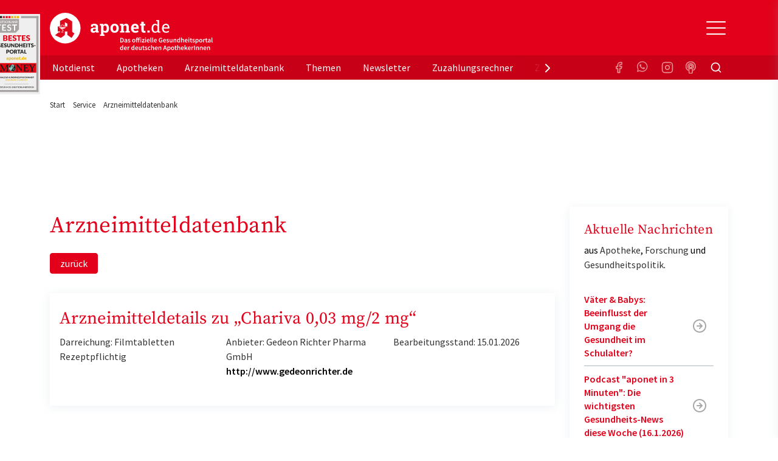

--- FILE ---
content_type: application/javascript
request_url: https://www.aponet.de/_assets/vite/assets/bootstrap.esm-DQF2kBhp.js
body_size: 25544
content:
var L="top",R="bottom",x="right",I="left",ge="auto",Mt=[L,R,x,I],pt="start",St="end",is="clippingParents",qe="viewport",wt="popper",rs="reference",Be=Mt.reduce(function(n,t){return n.concat([t+"-"+pt,t+"-"+St])},[]),Xe=[].concat(Mt,[ge]).reduce(function(n,t){return n.concat([t,t+"-"+pt,t+"-"+St])},[]),os="beforeRead",as="read",cs="afterRead",ls="beforeMain",us="main",hs="afterMain",ds="beforeWrite",fs="write",ps="afterWrite",_s=[os,as,cs,ls,us,hs,ds,fs,ps];function z(n){return n?(n.nodeName||"").toLowerCase():null}function k(n){if(n==null)return window;if(n.toString()!=="[object Window]"){var t=n.ownerDocument;return t&&t.defaultView||window}return n}function _t(n){var t=k(n).Element;return n instanceof t||n instanceof Element}function V(n){var t=k(n).HTMLElement;return n instanceof t||n instanceof HTMLElement}function Qe(n){if(typeof ShadowRoot>"u")return!1;var t=k(n).ShadowRoot;return n instanceof t||n instanceof ShadowRoot}function ui(n){var t=n.state;Object.keys(t.elements).forEach(function(e){var s=t.styles[e]||{},i=t.attributes[e]||{},r=t.elements[e];!V(r)||!z(r)||(Object.assign(r.style,s),Object.keys(i).forEach(function(o){var a=i[o];a===!1?r.removeAttribute(o):r.setAttribute(o,a===!0?"":a)}))})}function hi(n){var t=n.state,e={popper:{position:t.options.strategy,left:"0",top:"0",margin:"0"},arrow:{position:"absolute"},reference:{}};return Object.assign(t.elements.popper.style,e.popper),t.styles=e,t.elements.arrow&&Object.assign(t.elements.arrow.style,e.arrow),function(){Object.keys(t.elements).forEach(function(s){var i=t.elements[s],r=t.attributes[s]||{},o=Object.keys(t.styles.hasOwnProperty(s)?t.styles[s]:e[s]),a=o.reduce(function(l,h){return l[h]="",l},{});!V(i)||!z(i)||(Object.assign(i.style,a),Object.keys(r).forEach(function(l){i.removeAttribute(l)}))})}}const Ze={name:"applyStyles",enabled:!0,phase:"write",fn:ui,effect:hi,requires:["computeStyles"]};function U(n){return n.split("-")[0]}var ft=Math.max,fe=Math.min,Dt=Math.round;function Fe(){var n=navigator.userAgentData;return n!=null&&n.brands&&Array.isArray(n.brands)?n.brands.map(function(t){return t.brand+"/"+t.version}).join(" "):navigator.userAgent}function ms(){return!/^((?!chrome|android).)*safari/i.test(Fe())}function $t(n,t,e){t===void 0&&(t=!1),e===void 0&&(e=!1);var s=n.getBoundingClientRect(),i=1,r=1;t&&V(n)&&(i=n.offsetWidth>0&&Dt(s.width)/n.offsetWidth||1,r=n.offsetHeight>0&&Dt(s.height)/n.offsetHeight||1);var o=_t(n)?k(n):window,a=o.visualViewport,l=!ms()&&e,h=(s.left+(l&&a?a.offsetLeft:0))/i,u=(s.top+(l&&a?a.offsetTop:0))/r,p=s.width/i,_=s.height/r;return{width:p,height:_,top:u,right:h+p,bottom:u+_,left:h,x:h,y:u}}function Je(n){var t=$t(n),e=n.offsetWidth,s=n.offsetHeight;return Math.abs(t.width-e)<=1&&(e=t.width),Math.abs(t.height-s)<=1&&(s=t.height),{x:n.offsetLeft,y:n.offsetTop,width:e,height:s}}function gs(n,t){var e=t.getRootNode&&t.getRootNode();if(n.contains(t))return!0;if(e&&Qe(e)){var s=t;do{if(s&&n.isSameNode(s))return!0;s=s.parentNode||s.host}while(s)}return!1}function X(n){return k(n).getComputedStyle(n)}function di(n){return["table","td","th"].indexOf(z(n))>=0}function st(n){return((_t(n)?n.ownerDocument:n.document)||window.document).documentElement}function Ee(n){return z(n)==="html"?n:n.assignedSlot||n.parentNode||(Qe(n)?n.host:null)||st(n)}function Tn(n){return!V(n)||X(n).position==="fixed"?null:n.offsetParent}function fi(n){var t=/firefox/i.test(Fe()),e=/Trident/i.test(Fe());if(e&&V(n)){var s=X(n);if(s.position==="fixed")return null}var i=Ee(n);for(Qe(i)&&(i=i.host);V(i)&&["html","body"].indexOf(z(i))<0;){var r=X(i);if(r.transform!=="none"||r.perspective!=="none"||r.contain==="paint"||["transform","perspective"].indexOf(r.willChange)!==-1||t&&r.willChange==="filter"||t&&r.filter&&r.filter!=="none")return i;i=i.parentNode}return null}function Kt(n){for(var t=k(n),e=Tn(n);e&&di(e)&&X(e).position==="static";)e=Tn(e);return e&&(z(e)==="html"||z(e)==="body"&&X(e).position==="static")?t:e||fi(n)||t}function tn(n){return["top","bottom"].indexOf(n)>=0?"x":"y"}function Bt(n,t,e){return ft(n,fe(t,e))}function pi(n,t,e){var s=Bt(n,t,e);return s>e?e:s}function Es(){return{top:0,right:0,bottom:0,left:0}}function vs(n){return Object.assign({},Es(),n)}function bs(n,t){return t.reduce(function(e,s){return e[s]=n,e},{})}var _i=function(t,e){return t=typeof t=="function"?t(Object.assign({},e.rects,{placement:e.placement})):t,vs(typeof t!="number"?t:bs(t,Mt))};function mi(n){var t,e=n.state,s=n.name,i=n.options,r=e.elements.arrow,o=e.modifiersData.popperOffsets,a=U(e.placement),l=tn(a),h=[I,x].indexOf(a)>=0,u=h?"height":"width";if(!(!r||!o)){var p=_i(i.padding,e),_=Je(r),f=l==="y"?L:I,A=l==="y"?R:x,m=e.rects.reference[u]+e.rects.reference[l]-o[l]-e.rects.popper[u],E=o[l]-e.rects.reference[l],T=Kt(r),w=T?l==="y"?T.clientHeight||0:T.clientWidth||0:0,O=m/2-E/2,g=p[f],v=w-_[u]-p[A],b=w/2-_[u]/2+O,y=Bt(g,b,v),S=l;e.modifiersData[s]=(t={},t[S]=y,t.centerOffset=y-b,t)}}function gi(n){var t=n.state,e=n.options,s=e.element,i=s===void 0?"[data-popper-arrow]":s;i!=null&&(typeof i=="string"&&(i=t.elements.popper.querySelector(i),!i)||gs(t.elements.popper,i)&&(t.elements.arrow=i))}const As={name:"arrow",enabled:!0,phase:"main",fn:mi,effect:gi,requires:["popperOffsets"],requiresIfExists:["preventOverflow"]};function Lt(n){return n.split("-")[1]}var Ei={top:"auto",right:"auto",bottom:"auto",left:"auto"};function vi(n,t){var e=n.x,s=n.y,i=t.devicePixelRatio||1;return{x:Dt(e*i)/i||0,y:Dt(s*i)/i||0}}function yn(n){var t,e=n.popper,s=n.popperRect,i=n.placement,r=n.variation,o=n.offsets,a=n.position,l=n.gpuAcceleration,h=n.adaptive,u=n.roundOffsets,p=n.isFixed,_=o.x,f=_===void 0?0:_,A=o.y,m=A===void 0?0:A,E=typeof u=="function"?u({x:f,y:m}):{x:f,y:m};f=E.x,m=E.y;var T=o.hasOwnProperty("x"),w=o.hasOwnProperty("y"),O=I,g=L,v=window;if(h){var b=Kt(e),y="clientHeight",S="clientWidth";if(b===k(e)&&(b=st(e),X(b).position!=="static"&&a==="absolute"&&(y="scrollHeight",S="scrollWidth")),b=b,i===L||(i===I||i===x)&&r===St){g=R;var N=p&&b===v&&v.visualViewport?v.visualViewport.height:b[y];m-=N-s.height,m*=l?1:-1}if(i===I||(i===L||i===R)&&r===St){O=x;var C=p&&b===v&&v.visualViewport?v.visualViewport.width:b[S];f-=C-s.width,f*=l?1:-1}}var D=Object.assign({position:a},h&&Ei),B=u===!0?vi({x:f,y:m},k(e)):{x:f,y:m};if(f=B.x,m=B.y,l){var $;return Object.assign({},D,($={},$[g]=w?"0":"",$[O]=T?"0":"",$.transform=(v.devicePixelRatio||1)<=1?"translate("+f+"px, "+m+"px)":"translate3d("+f+"px, "+m+"px, 0)",$))}return Object.assign({},D,(t={},t[g]=w?m+"px":"",t[O]=T?f+"px":"",t.transform="",t))}function bi(n){var t=n.state,e=n.options,s=e.gpuAcceleration,i=s===void 0?!0:s,r=e.adaptive,o=r===void 0?!0:r,a=e.roundOffsets,l=a===void 0?!0:a,h={placement:U(t.placement),variation:Lt(t.placement),popper:t.elements.popper,popperRect:t.rects.popper,gpuAcceleration:i,isFixed:t.options.strategy==="fixed"};t.modifiersData.popperOffsets!=null&&(t.styles.popper=Object.assign({},t.styles.popper,yn(Object.assign({},h,{offsets:t.modifiersData.popperOffsets,position:t.options.strategy,adaptive:o,roundOffsets:l})))),t.modifiersData.arrow!=null&&(t.styles.arrow=Object.assign({},t.styles.arrow,yn(Object.assign({},h,{offsets:t.modifiersData.arrow,position:"absolute",adaptive:!1,roundOffsets:l})))),t.attributes.popper=Object.assign({},t.attributes.popper,{"data-popper-placement":t.placement})}const en={name:"computeStyles",enabled:!0,phase:"beforeWrite",fn:bi,data:{}};var se={passive:!0};function Ai(n){var t=n.state,e=n.instance,s=n.options,i=s.scroll,r=i===void 0?!0:i,o=s.resize,a=o===void 0?!0:o,l=k(t.elements.popper),h=[].concat(t.scrollParents.reference,t.scrollParents.popper);return r&&h.forEach(function(u){u.addEventListener("scroll",e.update,se)}),a&&l.addEventListener("resize",e.update,se),function(){r&&h.forEach(function(u){u.removeEventListener("scroll",e.update,se)}),a&&l.removeEventListener("resize",e.update,se)}}const nn={name:"eventListeners",enabled:!0,phase:"write",fn:function(){},effect:Ai,data:{}};var Ti={left:"right",right:"left",bottom:"top",top:"bottom"};function ue(n){return n.replace(/left|right|bottom|top/g,function(t){return Ti[t]})}var yi={start:"end",end:"start"};function wn(n){return n.replace(/start|end/g,function(t){return yi[t]})}function sn(n){var t=k(n),e=t.pageXOffset,s=t.pageYOffset;return{scrollLeft:e,scrollTop:s}}function rn(n){return $t(st(n)).left+sn(n).scrollLeft}function wi(n,t){var e=k(n),s=st(n),i=e.visualViewport,r=s.clientWidth,o=s.clientHeight,a=0,l=0;if(i){r=i.width,o=i.height;var h=ms();(h||!h&&t==="fixed")&&(a=i.offsetLeft,l=i.offsetTop)}return{width:r,height:o,x:a+rn(n),y:l}}function Oi(n){var t,e=st(n),s=sn(n),i=(t=n.ownerDocument)==null?void 0:t.body,r=ft(e.scrollWidth,e.clientWidth,i?i.scrollWidth:0,i?i.clientWidth:0),o=ft(e.scrollHeight,e.clientHeight,i?i.scrollHeight:0,i?i.clientHeight:0),a=-s.scrollLeft+rn(n),l=-s.scrollTop;return X(i||e).direction==="rtl"&&(a+=ft(e.clientWidth,i?i.clientWidth:0)-r),{width:r,height:o,x:a,y:l}}function on(n){var t=X(n),e=t.overflow,s=t.overflowX,i=t.overflowY;return/auto|scroll|overlay|hidden/.test(e+i+s)}function Ts(n){return["html","body","#document"].indexOf(z(n))>=0?n.ownerDocument.body:V(n)&&on(n)?n:Ts(Ee(n))}function Ft(n,t){var e;t===void 0&&(t=[]);var s=Ts(n),i=s===((e=n.ownerDocument)==null?void 0:e.body),r=k(s),o=i?[r].concat(r.visualViewport||[],on(s)?s:[]):s,a=t.concat(o);return i?a:a.concat(Ft(Ee(o)))}function Ke(n){return Object.assign({},n,{left:n.x,top:n.y,right:n.x+n.width,bottom:n.y+n.height})}function Ci(n,t){var e=$t(n,!1,t==="fixed");return e.top=e.top+n.clientTop,e.left=e.left+n.clientLeft,e.bottom=e.top+n.clientHeight,e.right=e.left+n.clientWidth,e.width=n.clientWidth,e.height=n.clientHeight,e.x=e.left,e.y=e.top,e}function On(n,t,e){return t===qe?Ke(wi(n,e)):_t(t)?Ci(t,e):Ke(Oi(st(n)))}function Ni(n){var t=Ft(Ee(n)),e=["absolute","fixed"].indexOf(X(n).position)>=0,s=e&&V(n)?Kt(n):n;return _t(s)?t.filter(function(i){return _t(i)&&gs(i,s)&&z(i)!=="body"}):[]}function Si(n,t,e,s){var i=t==="clippingParents"?Ni(n):[].concat(t),r=[].concat(i,[e]),o=r[0],a=r.reduce(function(l,h){var u=On(n,h,s);return l.top=ft(u.top,l.top),l.right=fe(u.right,l.right),l.bottom=fe(u.bottom,l.bottom),l.left=ft(u.left,l.left),l},On(n,o,s));return a.width=a.right-a.left,a.height=a.bottom-a.top,a.x=a.left,a.y=a.top,a}function ys(n){var t=n.reference,e=n.element,s=n.placement,i=s?U(s):null,r=s?Lt(s):null,o=t.x+t.width/2-e.width/2,a=t.y+t.height/2-e.height/2,l;switch(i){case L:l={x:o,y:t.y-e.height};break;case R:l={x:o,y:t.y+t.height};break;case x:l={x:t.x+t.width,y:a};break;case I:l={x:t.x-e.width,y:a};break;default:l={x:t.x,y:t.y}}var h=i?tn(i):null;if(h!=null){var u=h==="y"?"height":"width";switch(r){case pt:l[h]=l[h]-(t[u]/2-e[u]/2);break;case St:l[h]=l[h]+(t[u]/2-e[u]/2);break}}return l}function It(n,t){t===void 0&&(t={});var e=t,s=e.placement,i=s===void 0?n.placement:s,r=e.strategy,o=r===void 0?n.strategy:r,a=e.boundary,l=a===void 0?is:a,h=e.rootBoundary,u=h===void 0?qe:h,p=e.elementContext,_=p===void 0?wt:p,f=e.altBoundary,A=f===void 0?!1:f,m=e.padding,E=m===void 0?0:m,T=vs(typeof E!="number"?E:bs(E,Mt)),w=_===wt?rs:wt,O=n.rects.popper,g=n.elements[A?w:_],v=Si(_t(g)?g:g.contextElement||st(n.elements.popper),l,u,o),b=$t(n.elements.reference),y=ys({reference:b,element:O,placement:i}),S=Ke(Object.assign({},O,y)),N=_===wt?S:b,C={top:v.top-N.top+T.top,bottom:N.bottom-v.bottom+T.bottom,left:v.left-N.left+T.left,right:N.right-v.right+T.right},D=n.modifiersData.offset;if(_===wt&&D){var B=D[i];Object.keys(C).forEach(function($){var ot=[x,R].indexOf($)>=0?1:-1,at=[L,R].indexOf($)>=0?"y":"x";C[$]+=B[at]*ot})}return C}function Di(n,t){t===void 0&&(t={});var e=t,s=e.placement,i=e.boundary,r=e.rootBoundary,o=e.padding,a=e.flipVariations,l=e.allowedAutoPlacements,h=l===void 0?Xe:l,u=Lt(s),p=u?a?Be:Be.filter(function(A){return Lt(A)===u}):Mt,_=p.filter(function(A){return h.indexOf(A)>=0});_.length===0&&(_=p);var f=_.reduce(function(A,m){return A[m]=It(n,{placement:m,boundary:i,rootBoundary:r,padding:o})[U(m)],A},{});return Object.keys(f).sort(function(A,m){return f[A]-f[m]})}function $i(n){if(U(n)===ge)return[];var t=ue(n);return[wn(n),t,wn(t)]}function Li(n){var t=n.state,e=n.options,s=n.name;if(!t.modifiersData[s]._skip){for(var i=e.mainAxis,r=i===void 0?!0:i,o=e.altAxis,a=o===void 0?!0:o,l=e.fallbackPlacements,h=e.padding,u=e.boundary,p=e.rootBoundary,_=e.altBoundary,f=e.flipVariations,A=f===void 0?!0:f,m=e.allowedAutoPlacements,E=t.options.placement,T=U(E),w=T===E,O=l||(w||!A?[ue(E)]:$i(E)),g=[E].concat(O).reduce(function(At,J){return At.concat(U(J)===ge?Di(t,{placement:J,boundary:u,rootBoundary:p,padding:h,flipVariations:A,allowedAutoPlacements:m}):J)},[]),v=t.rects.reference,b=t.rects.popper,y=new Map,S=!0,N=g[0],C=0;C<g.length;C++){var D=g[C],B=U(D),$=Lt(D)===pt,ot=[L,R].indexOf(B)>=0,at=ot?"width":"height",M=It(t,{placement:D,boundary:u,rootBoundary:p,altBoundary:_,padding:h}),F=ot?$?x:I:$?R:L;v[at]>b[at]&&(F=ue(F));var Zt=ue(F),ct=[];if(r&&ct.push(M[B]<=0),a&&ct.push(M[F]<=0,M[Zt]<=0),ct.every(function(At){return At})){N=D,S=!1;break}y.set(D,ct)}if(S)for(var Jt=A?3:1,Te=function(J){var Ht=g.find(function(ee){var lt=y.get(ee);if(lt)return lt.slice(0,J).every(function(ye){return ye})});if(Ht)return N=Ht,"break"},Vt=Jt;Vt>0;Vt--){var te=Te(Vt);if(te==="break")break}t.placement!==N&&(t.modifiersData[s]._skip=!0,t.placement=N,t.reset=!0)}}const ws={name:"flip",enabled:!0,phase:"main",fn:Li,requiresIfExists:["offset"],data:{_skip:!1}};function Cn(n,t,e){return e===void 0&&(e={x:0,y:0}),{top:n.top-t.height-e.y,right:n.right-t.width+e.x,bottom:n.bottom-t.height+e.y,left:n.left-t.width-e.x}}function Nn(n){return[L,x,R,I].some(function(t){return n[t]>=0})}function Ii(n){var t=n.state,e=n.name,s=t.rects.reference,i=t.rects.popper,r=t.modifiersData.preventOverflow,o=It(t,{elementContext:"reference"}),a=It(t,{altBoundary:!0}),l=Cn(o,s),h=Cn(a,i,r),u=Nn(l),p=Nn(h);t.modifiersData[e]={referenceClippingOffsets:l,popperEscapeOffsets:h,isReferenceHidden:u,hasPopperEscaped:p},t.attributes.popper=Object.assign({},t.attributes.popper,{"data-popper-reference-hidden":u,"data-popper-escaped":p})}const Os={name:"hide",enabled:!0,phase:"main",requiresIfExists:["preventOverflow"],fn:Ii};function Pi(n,t,e){var s=U(n),i=[I,L].indexOf(s)>=0?-1:1,r=typeof e=="function"?e(Object.assign({},t,{placement:n})):e,o=r[0],a=r[1];return o=o||0,a=(a||0)*i,[I,x].indexOf(s)>=0?{x:a,y:o}:{x:o,y:a}}function Mi(n){var t=n.state,e=n.options,s=n.name,i=e.offset,r=i===void 0?[0,0]:i,o=Xe.reduce(function(u,p){return u[p]=Pi(p,t.rects,r),u},{}),a=o[t.placement],l=a.x,h=a.y;t.modifiersData.popperOffsets!=null&&(t.modifiersData.popperOffsets.x+=l,t.modifiersData.popperOffsets.y+=h),t.modifiersData[s]=o}const Cs={name:"offset",enabled:!0,phase:"main",requires:["popperOffsets"],fn:Mi};function Ri(n){var t=n.state,e=n.name;t.modifiersData[e]=ys({reference:t.rects.reference,element:t.rects.popper,placement:t.placement})}const an={name:"popperOffsets",enabled:!0,phase:"read",fn:Ri,data:{}};function xi(n){return n==="x"?"y":"x"}function ki(n){var t=n.state,e=n.options,s=n.name,i=e.mainAxis,r=i===void 0?!0:i,o=e.altAxis,a=o===void 0?!1:o,l=e.boundary,h=e.rootBoundary,u=e.altBoundary,p=e.padding,_=e.tether,f=_===void 0?!0:_,A=e.tetherOffset,m=A===void 0?0:A,E=It(t,{boundary:l,rootBoundary:h,padding:p,altBoundary:u}),T=U(t.placement),w=Lt(t.placement),O=!w,g=tn(T),v=xi(g),b=t.modifiersData.popperOffsets,y=t.rects.reference,S=t.rects.popper,N=typeof m=="function"?m(Object.assign({},t.rects,{placement:t.placement})):m,C=typeof N=="number"?{mainAxis:N,altAxis:N}:Object.assign({mainAxis:0,altAxis:0},N),D=t.modifiersData.offset?t.modifiersData.offset[t.placement]:null,B={x:0,y:0};if(b){if(r){var $,ot=g==="y"?L:I,at=g==="y"?R:x,M=g==="y"?"height":"width",F=b[g],Zt=F+E[ot],ct=F-E[at],Jt=f?-S[M]/2:0,Te=w===pt?y[M]:S[M],Vt=w===pt?-S[M]:-y[M],te=t.elements.arrow,At=f&&te?Je(te):{width:0,height:0},J=t.modifiersData["arrow#persistent"]?t.modifiersData["arrow#persistent"].padding:Es(),Ht=J[ot],ee=J[at],lt=Bt(0,y[M],At[M]),ye=O?y[M]/2-Jt-lt-Ht-C.mainAxis:Te-lt-Ht-C.mainAxis,ii=O?-y[M]/2+Jt+lt+ee+C.mainAxis:Vt+lt+ee+C.mainAxis,we=t.elements.arrow&&Kt(t.elements.arrow),ri=we?g==="y"?we.clientTop||0:we.clientLeft||0:0,fn=($=D==null?void 0:D[g])!=null?$:0,oi=F+ye-fn-ri,ai=F+ii-fn,pn=Bt(f?fe(Zt,oi):Zt,F,f?ft(ct,ai):ct);b[g]=pn,B[g]=pn-F}if(a){var _n,ci=g==="x"?L:I,li=g==="x"?R:x,ut=b[v],ne=v==="y"?"height":"width",mn=ut+E[ci],gn=ut-E[li],Oe=[L,I].indexOf(T)!==-1,En=(_n=D==null?void 0:D[v])!=null?_n:0,vn=Oe?mn:ut-y[ne]-S[ne]-En+C.altAxis,bn=Oe?ut+y[ne]+S[ne]-En-C.altAxis:gn,An=f&&Oe?pi(vn,ut,bn):Bt(f?vn:mn,ut,f?bn:gn);b[v]=An,B[v]=An-ut}t.modifiersData[s]=B}}const Ns={name:"preventOverflow",enabled:!0,phase:"main",fn:ki,requiresIfExists:["offset"]};function Vi(n){return{scrollLeft:n.scrollLeft,scrollTop:n.scrollTop}}function Hi(n){return n===k(n)||!V(n)?sn(n):Vi(n)}function Wi(n){var t=n.getBoundingClientRect(),e=Dt(t.width)/n.offsetWidth||1,s=Dt(t.height)/n.offsetHeight||1;return e!==1||s!==1}function ji(n,t,e){e===void 0&&(e=!1);var s=V(t),i=V(t)&&Wi(t),r=st(t),o=$t(n,i,e),a={scrollLeft:0,scrollTop:0},l={x:0,y:0};return(s||!s&&!e)&&((z(t)!=="body"||on(r))&&(a=Hi(t)),V(t)?(l=$t(t,!0),l.x+=t.clientLeft,l.y+=t.clientTop):r&&(l.x=rn(r))),{x:o.left+a.scrollLeft-l.x,y:o.top+a.scrollTop-l.y,width:o.width,height:o.height}}function Bi(n){var t=new Map,e=new Set,s=[];n.forEach(function(r){t.set(r.name,r)});function i(r){e.add(r.name);var o=[].concat(r.requires||[],r.requiresIfExists||[]);o.forEach(function(a){if(!e.has(a)){var l=t.get(a);l&&i(l)}}),s.push(r)}return n.forEach(function(r){e.has(r.name)||i(r)}),s}function Fi(n){var t=Bi(n);return _s.reduce(function(e,s){return e.concat(t.filter(function(i){return i.phase===s}))},[])}function Ki(n){var t;return function(){return t||(t=new Promise(function(e){Promise.resolve().then(function(){t=void 0,e(n())})})),t}}function Yi(n){var t=n.reduce(function(e,s){var i=e[s.name];return e[s.name]=i?Object.assign({},i,s,{options:Object.assign({},i.options,s.options),data:Object.assign({},i.data,s.data)}):s,e},{});return Object.keys(t).map(function(e){return t[e]})}var Sn={placement:"bottom",modifiers:[],strategy:"absolute"};function Dn(){for(var n=arguments.length,t=new Array(n),e=0;e<n;e++)t[e]=arguments[e];return!t.some(function(s){return!(s&&typeof s.getBoundingClientRect=="function")})}function ve(n){n===void 0&&(n={});var t=n,e=t.defaultModifiers,s=e===void 0?[]:e,i=t.defaultOptions,r=i===void 0?Sn:i;return function(a,l,h){h===void 0&&(h=r);var u={placement:"bottom",orderedModifiers:[],options:Object.assign({},Sn,r),modifiersData:{},elements:{reference:a,popper:l},attributes:{},styles:{}},p=[],_=!1,f={state:u,setOptions:function(T){var w=typeof T=="function"?T(u.options):T;m(),u.options=Object.assign({},r,u.options,w),u.scrollParents={reference:_t(a)?Ft(a):a.contextElement?Ft(a.contextElement):[],popper:Ft(l)};var O=Fi(Yi([].concat(s,u.options.modifiers)));return u.orderedModifiers=O.filter(function(g){return g.enabled}),A(),f.update()},forceUpdate:function(){if(!_){var T=u.elements,w=T.reference,O=T.popper;if(Dn(w,O)){u.rects={reference:ji(w,Kt(O),u.options.strategy==="fixed"),popper:Je(O)},u.reset=!1,u.placement=u.options.placement,u.orderedModifiers.forEach(function(C){return u.modifiersData[C.name]=Object.assign({},C.data)});for(var g=0;g<u.orderedModifiers.length;g++){if(u.reset===!0){u.reset=!1,g=-1;continue}var v=u.orderedModifiers[g],b=v.fn,y=v.options,S=y===void 0?{}:y,N=v.name;typeof b=="function"&&(u=b({state:u,options:S,name:N,instance:f})||u)}}}},update:Ki(function(){return new Promise(function(E){f.forceUpdate(),E(u)})}),destroy:function(){m(),_=!0}};if(!Dn(a,l))return f;f.setOptions(h).then(function(E){!_&&h.onFirstUpdate&&h.onFirstUpdate(E)});function A(){u.orderedModifiers.forEach(function(E){var T=E.name,w=E.options,O=w===void 0?{}:w,g=E.effect;if(typeof g=="function"){var v=g({state:u,name:T,instance:f,options:O}),b=function(){};p.push(v||b)}})}function m(){p.forEach(function(E){return E()}),p=[]}return f}}var Ui=ve(),zi=[nn,an,en,Ze],Gi=ve({defaultModifiers:zi}),qi=[nn,an,en,Ze,Cs,ws,Ns,As,Os],cn=ve({defaultModifiers:qi});const Ss=Object.freeze(Object.defineProperty({__proto__:null,afterMain:hs,afterRead:cs,afterWrite:ps,applyStyles:Ze,arrow:As,auto:ge,basePlacements:Mt,beforeMain:ls,beforeRead:os,beforeWrite:ds,bottom:R,clippingParents:is,computeStyles:en,createPopper:cn,createPopperBase:Ui,createPopperLite:Gi,detectOverflow:It,end:St,eventListeners:nn,flip:ws,hide:Os,left:I,main:us,modifierPhases:_s,offset:Cs,placements:Xe,popper:wt,popperGenerator:ve,popperOffsets:an,preventOverflow:Ns,read:as,reference:rs,right:x,start:pt,top:L,variationPlacements:Be,viewport:qe,write:fs},Symbol.toStringTag,{value:"Module"}));/*!
  * Bootstrap v5.3.7 (https://getbootstrap.com/)
  * Copyright 2011-2025 The Bootstrap Authors (https://github.com/twbs/bootstrap/graphs/contributors)
  * Licensed under MIT (https://github.com/twbs/bootstrap/blob/main/LICENSE)
  */const tt=new Map,Ce={set(n,t,e){tt.has(n)||tt.set(n,new Map);const s=tt.get(n);if(!s.has(t)&&s.size!==0){console.error(`Bootstrap doesn't allow more than one instance per element. Bound instance: ${Array.from(s.keys())[0]}.`);return}s.set(t,e)},get(n,t){return tt.has(n)&&tt.get(n).get(t)||null},remove(n,t){if(!tt.has(n))return;const e=tt.get(n);e.delete(t),e.size===0&&tt.delete(n)}},Xi=1e6,Qi=1e3,Ye="transitionend",Ds=n=>(n&&window.CSS&&window.CSS.escape&&(n=n.replace(/#([^\s"#']+)/g,(t,e)=>`#${CSS.escape(e)}`)),n),Zi=n=>n==null?`${n}`:Object.prototype.toString.call(n).match(/\s([a-z]+)/i)[1].toLowerCase(),Ji=n=>{do n+=Math.floor(Math.random()*Xi);while(document.getElementById(n));return n},tr=n=>{if(!n)return 0;let{transitionDuration:t,transitionDelay:e}=window.getComputedStyle(n);const s=Number.parseFloat(t),i=Number.parseFloat(e);return!s&&!i?0:(t=t.split(",")[0],e=e.split(",")[0],(Number.parseFloat(t)+Number.parseFloat(e))*Qi)},$s=n=>{n.dispatchEvent(new Event(Ye))},G=n=>!n||typeof n!="object"?!1:(typeof n.jquery<"u"&&(n=n[0]),typeof n.nodeType<"u"),et=n=>G(n)?n.jquery?n[0]:n:typeof n=="string"&&n.length>0?document.querySelector(Ds(n)):null,Rt=n=>{if(!G(n)||n.getClientRects().length===0)return!1;const t=getComputedStyle(n).getPropertyValue("visibility")==="visible",e=n.closest("details:not([open])");if(!e)return t;if(e!==n){const s=n.closest("summary");if(s&&s.parentNode!==e||s===null)return!1}return t},nt=n=>!n||n.nodeType!==Node.ELEMENT_NODE||n.classList.contains("disabled")?!0:typeof n.disabled<"u"?n.disabled:n.hasAttribute("disabled")&&n.getAttribute("disabled")!=="false",Ls=n=>{if(!document.documentElement.attachShadow)return null;if(typeof n.getRootNode=="function"){const t=n.getRootNode();return t instanceof ShadowRoot?t:null}return n instanceof ShadowRoot?n:n.parentNode?Ls(n.parentNode):null},pe=()=>{},Yt=n=>{n.offsetHeight},Is=()=>window.jQuery&&!document.body.hasAttribute("data-bs-no-jquery")?window.jQuery:null,Ne=[],er=n=>{document.readyState==="loading"?(Ne.length||document.addEventListener("DOMContentLoaded",()=>{for(const t of Ne)t()}),Ne.push(n)):n()},H=()=>document.documentElement.dir==="rtl",j=n=>{er(()=>{const t=Is();if(t){const e=n.NAME,s=t.fn[e];t.fn[e]=n.jQueryInterface,t.fn[e].Constructor=n,t.fn[e].noConflict=()=>(t.fn[e]=s,n.jQueryInterface)}})},P=(n,t=[],e=n)=>typeof n=="function"?n.call(...t):e,Ps=(n,t,e=!0)=>{if(!e){P(n);return}const i=tr(t)+5;let r=!1;const o=({target:a})=>{a===t&&(r=!0,t.removeEventListener(Ye,o),P(n))};t.addEventListener(Ye,o),setTimeout(()=>{r||$s(t)},i)},ln=(n,t,e,s)=>{const i=n.length;let r=n.indexOf(t);return r===-1?!e&&s?n[i-1]:n[0]:(r+=e?1:-1,s&&(r=(r+i)%i),n[Math.max(0,Math.min(r,i-1))])},nr=/[^.]*(?=\..*)\.|.*/,sr=/\..*/,ir=/::\d+$/,Se={};let $n=1;const Ms={mouseenter:"mouseover",mouseleave:"mouseout"},rr=new Set(["click","dblclick","mouseup","mousedown","contextmenu","mousewheel","DOMMouseScroll","mouseover","mouseout","mousemove","selectstart","selectend","keydown","keypress","keyup","orientationchange","touchstart","touchmove","touchend","touchcancel","pointerdown","pointermove","pointerup","pointerleave","pointercancel","gesturestart","gesturechange","gestureend","focus","blur","change","reset","select","submit","focusin","focusout","load","unload","beforeunload","resize","move","DOMContentLoaded","readystatechange","error","abort","scroll"]);function Rs(n,t){return t&&`${t}::${$n++}`||n.uidEvent||$n++}function xs(n){const t=Rs(n);return n.uidEvent=t,Se[t]=Se[t]||{},Se[t]}function or(n,t){return function e(s){return un(s,{delegateTarget:n}),e.oneOff&&c.off(n,s.type,t),t.apply(n,[s])}}function ar(n,t,e){return function s(i){const r=n.querySelectorAll(t);for(let{target:o}=i;o&&o!==this;o=o.parentNode)for(const a of r)if(a===o)return un(i,{delegateTarget:o}),s.oneOff&&c.off(n,i.type,t,e),e.apply(o,[i])}}function ks(n,t,e=null){return Object.values(n).find(s=>s.callable===t&&s.delegationSelector===e)}function Vs(n,t,e){const s=typeof t=="string",i=s?e:t||e;let r=Hs(n);return rr.has(r)||(r=n),[s,i,r]}function Ln(n,t,e,s,i){if(typeof t!="string"||!n)return;let[r,o,a]=Vs(t,e,s);t in Ms&&(o=(A=>function(m){if(!m.relatedTarget||m.relatedTarget!==m.delegateTarget&&!m.delegateTarget.contains(m.relatedTarget))return A.call(this,m)})(o));const l=xs(n),h=l[a]||(l[a]={}),u=ks(h,o,r?e:null);if(u){u.oneOff=u.oneOff&&i;return}const p=Rs(o,t.replace(nr,"")),_=r?ar(n,e,o):or(n,o);_.delegationSelector=r?e:null,_.callable=o,_.oneOff=i,_.uidEvent=p,h[p]=_,n.addEventListener(a,_,r)}function Ue(n,t,e,s,i){const r=ks(t[e],s,i);r&&(n.removeEventListener(e,r,!!i),delete t[e][r.uidEvent])}function cr(n,t,e,s){const i=t[e]||{};for(const[r,o]of Object.entries(i))r.includes(s)&&Ue(n,t,e,o.callable,o.delegationSelector)}function Hs(n){return n=n.replace(sr,""),Ms[n]||n}const c={on(n,t,e,s){Ln(n,t,e,s,!1)},one(n,t,e,s){Ln(n,t,e,s,!0)},off(n,t,e,s){if(typeof t!="string"||!n)return;const[i,r,o]=Vs(t,e,s),a=o!==t,l=xs(n),h=l[o]||{},u=t.startsWith(".");if(typeof r<"u"){if(!Object.keys(h).length)return;Ue(n,l,o,r,i?e:null);return}if(u)for(const p of Object.keys(l))cr(n,l,p,t.slice(1));for(const[p,_]of Object.entries(h)){const f=p.replace(ir,"");(!a||t.includes(f))&&Ue(n,l,o,_.callable,_.delegationSelector)}},trigger(n,t,e){if(typeof t!="string"||!n)return null;const s=Is(),i=Hs(t),r=t!==i;let o=null,a=!0,l=!0,h=!1;r&&s&&(o=s.Event(t,e),s(n).trigger(o),a=!o.isPropagationStopped(),l=!o.isImmediatePropagationStopped(),h=o.isDefaultPrevented());const u=un(new Event(t,{bubbles:a,cancelable:!0}),e);return h&&u.preventDefault(),l&&n.dispatchEvent(u),u.defaultPrevented&&o&&o.preventDefault(),u}};function un(n,t={}){for(const[e,s]of Object.entries(t))try{n[e]=s}catch{Object.defineProperty(n,e,{configurable:!0,get(){return s}})}return n}function In(n){if(n==="true")return!0;if(n==="false")return!1;if(n===Number(n).toString())return Number(n);if(n===""||n==="null")return null;if(typeof n!="string")return n;try{return JSON.parse(decodeURIComponent(n))}catch{return n}}function De(n){return n.replace(/[A-Z]/g,t=>`-${t.toLowerCase()}`)}const q={setDataAttribute(n,t,e){n.setAttribute(`data-bs-${De(t)}`,e)},removeDataAttribute(n,t){n.removeAttribute(`data-bs-${De(t)}`)},getDataAttributes(n){if(!n)return{};const t={},e=Object.keys(n.dataset).filter(s=>s.startsWith("bs")&&!s.startsWith("bsConfig"));for(const s of e){let i=s.replace(/^bs/,"");i=i.charAt(0).toLowerCase()+i.slice(1),t[i]=In(n.dataset[s])}return t},getDataAttribute(n,t){return In(n.getAttribute(`data-bs-${De(t)}`))}};class Ut{static get Default(){return{}}static get DefaultType(){return{}}static get NAME(){throw new Error('You have to implement the static method "NAME", for each component!')}_getConfig(t){return t=this._mergeConfigObj(t),t=this._configAfterMerge(t),this._typeCheckConfig(t),t}_configAfterMerge(t){return t}_mergeConfigObj(t,e){const s=G(e)?q.getDataAttribute(e,"config"):{};return{...this.constructor.Default,...typeof s=="object"?s:{},...G(e)?q.getDataAttributes(e):{},...typeof t=="object"?t:{}}}_typeCheckConfig(t,e=this.constructor.DefaultType){for(const[s,i]of Object.entries(e)){const r=t[s],o=G(r)?"element":Zi(r);if(!new RegExp(i).test(o))throw new TypeError(`${this.constructor.NAME.toUpperCase()}: Option "${s}" provided type "${o}" but expected type "${i}".`)}}}const lr="5.3.7";class Y extends Ut{constructor(t,e){super(),t=et(t),t&&(this._element=t,this._config=this._getConfig(e),Ce.set(this._element,this.constructor.DATA_KEY,this))}dispose(){Ce.remove(this._element,this.constructor.DATA_KEY),c.off(this._element,this.constructor.EVENT_KEY);for(const t of Object.getOwnPropertyNames(this))this[t]=null}_queueCallback(t,e,s=!0){Ps(t,e,s)}_getConfig(t){return t=this._mergeConfigObj(t,this._element),t=this._configAfterMerge(t),this._typeCheckConfig(t),t}static getInstance(t){return Ce.get(et(t),this.DATA_KEY)}static getOrCreateInstance(t,e={}){return this.getInstance(t)||new this(t,typeof e=="object"?e:null)}static get VERSION(){return lr}static get DATA_KEY(){return`bs.${this.NAME}`}static get EVENT_KEY(){return`.${this.DATA_KEY}`}static eventName(t){return`${t}${this.EVENT_KEY}`}}const $e=n=>{let t=n.getAttribute("data-bs-target");if(!t||t==="#"){let e=n.getAttribute("href");if(!e||!e.includes("#")&&!e.startsWith("."))return null;e.includes("#")&&!e.startsWith("#")&&(e=`#${e.split("#")[1]}`),t=e&&e!=="#"?e.trim():null}return t?t.split(",").map(e=>Ds(e)).join(","):null},d={find(n,t=document.documentElement){return[].concat(...Element.prototype.querySelectorAll.call(t,n))},findOne(n,t=document.documentElement){return Element.prototype.querySelector.call(t,n)},children(n,t){return[].concat(...n.children).filter(e=>e.matches(t))},parents(n,t){const e=[];let s=n.parentNode.closest(t);for(;s;)e.push(s),s=s.parentNode.closest(t);return e},prev(n,t){let e=n.previousElementSibling;for(;e;){if(e.matches(t))return[e];e=e.previousElementSibling}return[]},next(n,t){let e=n.nextElementSibling;for(;e;){if(e.matches(t))return[e];e=e.nextElementSibling}return[]},focusableChildren(n){const t=["a","button","input","textarea","select","details","[tabindex]",'[contenteditable="true"]'].map(e=>`${e}:not([tabindex^="-"])`).join(",");return this.find(t,n).filter(e=>!nt(e)&&Rt(e))},getSelectorFromElement(n){const t=$e(n);return t&&d.findOne(t)?t:null},getElementFromSelector(n){const t=$e(n);return t?d.findOne(t):null},getMultipleElementsFromSelector(n){const t=$e(n);return t?d.find(t):[]}},be=(n,t="hide")=>{const e=`click.dismiss${n.EVENT_KEY}`,s=n.NAME;c.on(document,e,`[data-bs-dismiss="${s}"]`,function(i){if(["A","AREA"].includes(this.tagName)&&i.preventDefault(),nt(this))return;const r=d.getElementFromSelector(this)||this.closest(`.${s}`);n.getOrCreateInstance(r)[t]()})},ur="alert",hr="bs.alert",Ws=`.${hr}`,dr=`close${Ws}`,fr=`closed${Ws}`,pr="fade",_r="show";class zt extends Y{static get NAME(){return ur}close(){if(c.trigger(this._element,dr).defaultPrevented)return;this._element.classList.remove(_r);const e=this._element.classList.contains(pr);this._queueCallback(()=>this._destroyElement(),this._element,e)}_destroyElement(){this._element.remove(),c.trigger(this._element,fr),this.dispose()}static jQueryInterface(t){return this.each(function(){const e=zt.getOrCreateInstance(this);if(typeof t=="string"){if(e[t]===void 0||t.startsWith("_")||t==="constructor")throw new TypeError(`No method named "${t}"`);e[t](this)}})}}be(zt,"close");j(zt);const mr="button",gr="bs.button",Er=`.${gr}`,vr=".data-api",br="active",Pn='[data-bs-toggle="button"]',Ar=`click${Er}${vr}`;class Gt extends Y{static get NAME(){return mr}toggle(){this._element.setAttribute("aria-pressed",this._element.classList.toggle(br))}static jQueryInterface(t){return this.each(function(){const e=Gt.getOrCreateInstance(this);t==="toggle"&&e[t]()})}}c.on(document,Ar,Pn,n=>{n.preventDefault();const t=n.target.closest(Pn);Gt.getOrCreateInstance(t).toggle()});j(Gt);const Tr="swipe",xt=".bs.swipe",yr=`touchstart${xt}`,wr=`touchmove${xt}`,Or=`touchend${xt}`,Cr=`pointerdown${xt}`,Nr=`pointerup${xt}`,Sr="touch",Dr="pen",$r="pointer-event",Lr=40,Ir={endCallback:null,leftCallback:null,rightCallback:null},Pr={endCallback:"(function|null)",leftCallback:"(function|null)",rightCallback:"(function|null)"};class _e extends Ut{constructor(t,e){super(),this._element=t,!(!t||!_e.isSupported())&&(this._config=this._getConfig(e),this._deltaX=0,this._supportPointerEvents=!!window.PointerEvent,this._initEvents())}static get Default(){return Ir}static get DefaultType(){return Pr}static get NAME(){return Tr}dispose(){c.off(this._element,xt)}_start(t){if(!this._supportPointerEvents){this._deltaX=t.touches[0].clientX;return}this._eventIsPointerPenTouch(t)&&(this._deltaX=t.clientX)}_end(t){this._eventIsPointerPenTouch(t)&&(this._deltaX=t.clientX-this._deltaX),this._handleSwipe(),P(this._config.endCallback)}_move(t){this._deltaX=t.touches&&t.touches.length>1?0:t.touches[0].clientX-this._deltaX}_handleSwipe(){const t=Math.abs(this._deltaX);if(t<=Lr)return;const e=t/this._deltaX;this._deltaX=0,e&&P(e>0?this._config.rightCallback:this._config.leftCallback)}_initEvents(){this._supportPointerEvents?(c.on(this._element,Cr,t=>this._start(t)),c.on(this._element,Nr,t=>this._end(t)),this._element.classList.add($r)):(c.on(this._element,yr,t=>this._start(t)),c.on(this._element,wr,t=>this._move(t)),c.on(this._element,Or,t=>this._end(t)))}_eventIsPointerPenTouch(t){return this._supportPointerEvents&&(t.pointerType===Dr||t.pointerType===Sr)}static isSupported(){return"ontouchstart"in document.documentElement||navigator.maxTouchPoints>0}}const Mr="carousel",Rr="bs.carousel",it=`.${Rr}`,js=".data-api",xr="ArrowLeft",kr="ArrowRight",Vr=500,Wt="next",Tt="prev",Ot="left",he="right",Hr=`slide${it}`,Le=`slid${it}`,Wr=`keydown${it}`,jr=`mouseenter${it}`,Br=`mouseleave${it}`,Fr=`dragstart${it}`,Kr=`load${it}${js}`,Yr=`click${it}${js}`,Bs="carousel",ie="active",Ur="slide",zr="carousel-item-end",Gr="carousel-item-start",qr="carousel-item-next",Xr="carousel-item-prev",Fs=".active",Ks=".carousel-item",Qr=Fs+Ks,Zr=".carousel-item img",Jr=".carousel-indicators",to="[data-bs-slide], [data-bs-slide-to]",eo='[data-bs-ride="carousel"]',no={[xr]:he,[kr]:Ot},so={interval:5e3,keyboard:!0,pause:"hover",ride:!1,touch:!0,wrap:!0},io={interval:"(number|boolean)",keyboard:"boolean",pause:"(string|boolean)",ride:"(boolean|string)",touch:"boolean",wrap:"boolean"};class kt extends Y{constructor(t,e){super(t,e),this._interval=null,this._activeElement=null,this._isSliding=!1,this.touchTimeout=null,this._swipeHelper=null,this._indicatorsElement=d.findOne(Jr,this._element),this._addEventListeners(),this._config.ride===Bs&&this.cycle()}static get Default(){return so}static get DefaultType(){return io}static get NAME(){return Mr}next(){this._slide(Wt)}nextWhenVisible(){!document.hidden&&Rt(this._element)&&this.next()}prev(){this._slide(Tt)}pause(){this._isSliding&&$s(this._element),this._clearInterval()}cycle(){this._clearInterval(),this._updateInterval(),this._interval=setInterval(()=>this.nextWhenVisible(),this._config.interval)}_maybeEnableCycle(){if(this._config.ride){if(this._isSliding){c.one(this._element,Le,()=>this.cycle());return}this.cycle()}}to(t){const e=this._getItems();if(t>e.length-1||t<0)return;if(this._isSliding){c.one(this._element,Le,()=>this.to(t));return}const s=this._getItemIndex(this._getActive());if(s===t)return;const i=t>s?Wt:Tt;this._slide(i,e[t])}dispose(){this._swipeHelper&&this._swipeHelper.dispose(),super.dispose()}_configAfterMerge(t){return t.defaultInterval=t.interval,t}_addEventListeners(){this._config.keyboard&&c.on(this._element,Wr,t=>this._keydown(t)),this._config.pause==="hover"&&(c.on(this._element,jr,()=>this.pause()),c.on(this._element,Br,()=>this._maybeEnableCycle())),this._config.touch&&_e.isSupported()&&this._addTouchEventListeners()}_addTouchEventListeners(){for(const s of d.find(Zr,this._element))c.on(s,Fr,i=>i.preventDefault());const e={leftCallback:()=>this._slide(this._directionToOrder(Ot)),rightCallback:()=>this._slide(this._directionToOrder(he)),endCallback:()=>{this._config.pause==="hover"&&(this.pause(),this.touchTimeout&&clearTimeout(this.touchTimeout),this.touchTimeout=setTimeout(()=>this._maybeEnableCycle(),Vr+this._config.interval))}};this._swipeHelper=new _e(this._element,e)}_keydown(t){if(/input|textarea/i.test(t.target.tagName))return;const e=no[t.key];e&&(t.preventDefault(),this._slide(this._directionToOrder(e)))}_getItemIndex(t){return this._getItems().indexOf(t)}_setActiveIndicatorElement(t){if(!this._indicatorsElement)return;const e=d.findOne(Fs,this._indicatorsElement);e.classList.remove(ie),e.removeAttribute("aria-current");const s=d.findOne(`[data-bs-slide-to="${t}"]`,this._indicatorsElement);s&&(s.classList.add(ie),s.setAttribute("aria-current","true"))}_updateInterval(){const t=this._activeElement||this._getActive();if(!t)return;const e=Number.parseInt(t.getAttribute("data-bs-interval"),10);this._config.interval=e||this._config.defaultInterval}_slide(t,e=null){if(this._isSliding)return;const s=this._getActive(),i=t===Wt,r=e||ln(this._getItems(),s,i,this._config.wrap);if(r===s)return;const o=this._getItemIndex(r),a=f=>c.trigger(this._element,f,{relatedTarget:r,direction:this._orderToDirection(t),from:this._getItemIndex(s),to:o});if(a(Hr).defaultPrevented||!s||!r)return;const h=!!this._interval;this.pause(),this._isSliding=!0,this._setActiveIndicatorElement(o),this._activeElement=r;const u=i?Gr:zr,p=i?qr:Xr;r.classList.add(p),Yt(r),s.classList.add(u),r.classList.add(u);const _=()=>{r.classList.remove(u,p),r.classList.add(ie),s.classList.remove(ie,p,u),this._isSliding=!1,a(Le)};this._queueCallback(_,s,this._isAnimated()),h&&this.cycle()}_isAnimated(){return this._element.classList.contains(Ur)}_getActive(){return d.findOne(Qr,this._element)}_getItems(){return d.find(Ks,this._element)}_clearInterval(){this._interval&&(clearInterval(this._interval),this._interval=null)}_directionToOrder(t){return H()?t===Ot?Tt:Wt:t===Ot?Wt:Tt}_orderToDirection(t){return H()?t===Tt?Ot:he:t===Tt?he:Ot}static jQueryInterface(t){return this.each(function(){const e=kt.getOrCreateInstance(this,t);if(typeof t=="number"){e.to(t);return}if(typeof t=="string"){if(e[t]===void 0||t.startsWith("_")||t==="constructor")throw new TypeError(`No method named "${t}"`);e[t]()}})}}c.on(document,Yr,to,function(n){const t=d.getElementFromSelector(this);if(!t||!t.classList.contains(Bs))return;n.preventDefault();const e=kt.getOrCreateInstance(t),s=this.getAttribute("data-bs-slide-to");if(s){e.to(s),e._maybeEnableCycle();return}if(q.getDataAttribute(this,"slide")==="next"){e.next(),e._maybeEnableCycle();return}e.prev(),e._maybeEnableCycle()});c.on(window,Kr,()=>{const n=d.find(eo);for(const t of n)kt.getOrCreateInstance(t)});j(kt);const ro="collapse",oo="bs.collapse",qt=`.${oo}`,ao=".data-api",co=`show${qt}`,lo=`shown${qt}`,uo=`hide${qt}`,ho=`hidden${qt}`,fo=`click${qt}${ao}`,Ie="show",Nt="collapse",re="collapsing",po="collapsed",_o=`:scope .${Nt} .${Nt}`,mo="collapse-horizontal",go="width",Eo="height",vo=".collapse.show, .collapse.collapsing",ze='[data-bs-toggle="collapse"]',bo={parent:null,toggle:!0},Ao={parent:"(null|element)",toggle:"boolean"};class Pt extends Y{constructor(t,e){super(t,e),this._isTransitioning=!1,this._triggerArray=[];const s=d.find(ze);for(const i of s){const r=d.getSelectorFromElement(i),o=d.find(r).filter(a=>a===this._element);r!==null&&o.length&&this._triggerArray.push(i)}this._initializeChildren(),this._config.parent||this._addAriaAndCollapsedClass(this._triggerArray,this._isShown()),this._config.toggle&&this.toggle()}static get Default(){return bo}static get DefaultType(){return Ao}static get NAME(){return ro}toggle(){this._isShown()?this.hide():this.show()}show(){if(this._isTransitioning||this._isShown())return;let t=[];if(this._config.parent&&(t=this._getFirstLevelChildren(vo).filter(a=>a!==this._element).map(a=>Pt.getOrCreateInstance(a,{toggle:!1}))),t.length&&t[0]._isTransitioning||c.trigger(this._element,co).defaultPrevented)return;for(const a of t)a.hide();const s=this._getDimension();this._element.classList.remove(Nt),this._element.classList.add(re),this._element.style[s]=0,this._addAriaAndCollapsedClass(this._triggerArray,!0),this._isTransitioning=!0;const i=()=>{this._isTransitioning=!1,this._element.classList.remove(re),this._element.classList.add(Nt,Ie),this._element.style[s]="",c.trigger(this._element,lo)},o=`scroll${s[0].toUpperCase()+s.slice(1)}`;this._queueCallback(i,this._element,!0),this._element.style[s]=`${this._element[o]}px`}hide(){if(this._isTransitioning||!this._isShown()||c.trigger(this._element,uo).defaultPrevented)return;const e=this._getDimension();this._element.style[e]=`${this._element.getBoundingClientRect()[e]}px`,Yt(this._element),this._element.classList.add(re),this._element.classList.remove(Nt,Ie);for(const i of this._triggerArray){const r=d.getElementFromSelector(i);r&&!this._isShown(r)&&this._addAriaAndCollapsedClass([i],!1)}this._isTransitioning=!0;const s=()=>{this._isTransitioning=!1,this._element.classList.remove(re),this._element.classList.add(Nt),c.trigger(this._element,ho)};this._element.style[e]="",this._queueCallback(s,this._element,!0)}_isShown(t=this._element){return t.classList.contains(Ie)}_configAfterMerge(t){return t.toggle=!!t.toggle,t.parent=et(t.parent),t}_getDimension(){return this._element.classList.contains(mo)?go:Eo}_initializeChildren(){if(!this._config.parent)return;const t=this._getFirstLevelChildren(ze);for(const e of t){const s=d.getElementFromSelector(e);s&&this._addAriaAndCollapsedClass([e],this._isShown(s))}}_getFirstLevelChildren(t){const e=d.find(_o,this._config.parent);return d.find(t,this._config.parent).filter(s=>!e.includes(s))}_addAriaAndCollapsedClass(t,e){if(t.length)for(const s of t)s.classList.toggle(po,!e),s.setAttribute("aria-expanded",e)}static jQueryInterface(t){const e={};return typeof t=="string"&&/show|hide/.test(t)&&(e.toggle=!1),this.each(function(){const s=Pt.getOrCreateInstance(this,e);if(typeof t=="string"){if(typeof s[t]>"u")throw new TypeError(`No method named "${t}"`);s[t]()}})}}c.on(document,fo,ze,function(n){(n.target.tagName==="A"||n.delegateTarget&&n.delegateTarget.tagName==="A")&&n.preventDefault();for(const t of d.getMultipleElementsFromSelector(this))Pt.getOrCreateInstance(t,{toggle:!1}).toggle()});j(Pt);const Mn="dropdown",To="bs.dropdown",Et=`.${To}`,hn=".data-api",yo="Escape",Rn="Tab",wo="ArrowUp",xn="ArrowDown",Oo=2,Co=`hide${Et}`,No=`hidden${Et}`,So=`show${Et}`,Do=`shown${Et}`,Ys=`click${Et}${hn}`,Us=`keydown${Et}${hn}`,$o=`keyup${Et}${hn}`,Ct="show",Lo="dropup",Io="dropend",Po="dropstart",Mo="dropup-center",Ro="dropdown-center",ht='[data-bs-toggle="dropdown"]:not(.disabled):not(:disabled)',xo=`${ht}.${Ct}`,de=".dropdown-menu",ko=".navbar",Vo=".navbar-nav",Ho=".dropdown-menu .dropdown-item:not(.disabled):not(:disabled)",Wo=H()?"top-end":"top-start",jo=H()?"top-start":"top-end",Bo=H()?"bottom-end":"bottom-start",Fo=H()?"bottom-start":"bottom-end",Ko=H()?"left-start":"right-start",Yo=H()?"right-start":"left-start",Uo="top",zo="bottom",Go={autoClose:!0,boundary:"clippingParents",display:"dynamic",offset:[0,2],popperConfig:null,reference:"toggle"},qo={autoClose:"(boolean|string)",boundary:"(string|element)",display:"string",offset:"(array|string|function)",popperConfig:"(null|object|function)",reference:"(string|element|object)"};class K extends Y{constructor(t,e){super(t,e),this._popper=null,this._parent=this._element.parentNode,this._menu=d.next(this._element,de)[0]||d.prev(this._element,de)[0]||d.findOne(de,this._parent),this._inNavbar=this._detectNavbar()}static get Default(){return Go}static get DefaultType(){return qo}static get NAME(){return Mn}toggle(){return this._isShown()?this.hide():this.show()}show(){if(nt(this._element)||this._isShown())return;const t={relatedTarget:this._element};if(!c.trigger(this._element,So,t).defaultPrevented){if(this._createPopper(),"ontouchstart"in document.documentElement&&!this._parent.closest(Vo))for(const s of[].concat(...document.body.children))c.on(s,"mouseover",pe);this._element.focus(),this._element.setAttribute("aria-expanded",!0),this._menu.classList.add(Ct),this._element.classList.add(Ct),c.trigger(this._element,Do,t)}}hide(){if(nt(this._element)||!this._isShown())return;const t={relatedTarget:this._element};this._completeHide(t)}dispose(){this._popper&&this._popper.destroy(),super.dispose()}update(){this._inNavbar=this._detectNavbar(),this._popper&&this._popper.update()}_completeHide(t){if(!c.trigger(this._element,Co,t).defaultPrevented){if("ontouchstart"in document.documentElement)for(const s of[].concat(...document.body.children))c.off(s,"mouseover",pe);this._popper&&this._popper.destroy(),this._menu.classList.remove(Ct),this._element.classList.remove(Ct),this._element.setAttribute("aria-expanded","false"),q.removeDataAttribute(this._menu,"popper"),c.trigger(this._element,No,t),this._element.focus()}}_getConfig(t){if(t=super._getConfig(t),typeof t.reference=="object"&&!G(t.reference)&&typeof t.reference.getBoundingClientRect!="function")throw new TypeError(`${Mn.toUpperCase()}: Option "reference" provided type "object" without a required "getBoundingClientRect" method.`);return t}_createPopper(){if(typeof Ss>"u")throw new TypeError("Bootstrap's dropdowns require Popper (https://popper.js.org/docs/v2/)");let t=this._element;this._config.reference==="parent"?t=this._parent:G(this._config.reference)?t=et(this._config.reference):typeof this._config.reference=="object"&&(t=this._config.reference);const e=this._getPopperConfig();this._popper=cn(t,this._menu,e)}_isShown(){return this._menu.classList.contains(Ct)}_getPlacement(){const t=this._parent;if(t.classList.contains(Io))return Ko;if(t.classList.contains(Po))return Yo;if(t.classList.contains(Mo))return Uo;if(t.classList.contains(Ro))return zo;const e=getComputedStyle(this._menu).getPropertyValue("--bs-position").trim()==="end";return t.classList.contains(Lo)?e?jo:Wo:e?Fo:Bo}_detectNavbar(){return this._element.closest(ko)!==null}_getOffset(){const{offset:t}=this._config;return typeof t=="string"?t.split(",").map(e=>Number.parseInt(e,10)):typeof t=="function"?e=>t(e,this._element):t}_getPopperConfig(){const t={placement:this._getPlacement(),modifiers:[{name:"preventOverflow",options:{boundary:this._config.boundary}},{name:"offset",options:{offset:this._getOffset()}}]};return(this._inNavbar||this._config.display==="static")&&(q.setDataAttribute(this._menu,"popper","static"),t.modifiers=[{name:"applyStyles",enabled:!1}]),{...t,...P(this._config.popperConfig,[void 0,t])}}_selectMenuItem({key:t,target:e}){const s=d.find(Ho,this._menu).filter(i=>Rt(i));s.length&&ln(s,e,t===xn,!s.includes(e)).focus()}static jQueryInterface(t){return this.each(function(){const e=K.getOrCreateInstance(this,t);if(typeof t=="string"){if(typeof e[t]>"u")throw new TypeError(`No method named "${t}"`);e[t]()}})}static clearMenus(t){if(t.button===Oo||t.type==="keyup"&&t.key!==Rn)return;const e=d.find(xo);for(const s of e){const i=K.getInstance(s);if(!i||i._config.autoClose===!1)continue;const r=t.composedPath(),o=r.includes(i._menu);if(r.includes(i._element)||i._config.autoClose==="inside"&&!o||i._config.autoClose==="outside"&&o||i._menu.contains(t.target)&&(t.type==="keyup"&&t.key===Rn||/input|select|option|textarea|form/i.test(t.target.tagName)))continue;const a={relatedTarget:i._element};t.type==="click"&&(a.clickEvent=t),i._completeHide(a)}}static dataApiKeydownHandler(t){const e=/input|textarea/i.test(t.target.tagName),s=t.key===yo,i=[wo,xn].includes(t.key);if(!i&&!s||e&&!s)return;t.preventDefault();const r=this.matches(ht)?this:d.prev(this,ht)[0]||d.next(this,ht)[0]||d.findOne(ht,t.delegateTarget.parentNode),o=K.getOrCreateInstance(r);if(i){t.stopPropagation(),o.show(),o._selectMenuItem(t);return}o._isShown()&&(t.stopPropagation(),o.hide(),r.focus())}}c.on(document,Us,ht,K.dataApiKeydownHandler);c.on(document,Us,de,K.dataApiKeydownHandler);c.on(document,Ys,K.clearMenus);c.on(document,$o,K.clearMenus);c.on(document,Ys,ht,function(n){n.preventDefault(),K.getOrCreateInstance(this).toggle()});j(K);const zs="backdrop",Xo="fade",kn="show",Vn=`mousedown.bs.${zs}`,Qo={className:"modal-backdrop",clickCallback:null,isAnimated:!1,isVisible:!0,rootElement:"body"},Zo={className:"string",clickCallback:"(function|null)",isAnimated:"boolean",isVisible:"boolean",rootElement:"(element|string)"};class Gs extends Ut{constructor(t){super(),this._config=this._getConfig(t),this._isAppended=!1,this._element=null}static get Default(){return Qo}static get DefaultType(){return Zo}static get NAME(){return zs}show(t){if(!this._config.isVisible){P(t);return}this._append();const e=this._getElement();this._config.isAnimated&&Yt(e),e.classList.add(kn),this._emulateAnimation(()=>{P(t)})}hide(t){if(!this._config.isVisible){P(t);return}this._getElement().classList.remove(kn),this._emulateAnimation(()=>{this.dispose(),P(t)})}dispose(){this._isAppended&&(c.off(this._element,Vn),this._element.remove(),this._isAppended=!1)}_getElement(){if(!this._element){const t=document.createElement("div");t.className=this._config.className,this._config.isAnimated&&t.classList.add(Xo),this._element=t}return this._element}_configAfterMerge(t){return t.rootElement=et(t.rootElement),t}_append(){if(this._isAppended)return;const t=this._getElement();this._config.rootElement.append(t),c.on(t,Vn,()=>{P(this._config.clickCallback)}),this._isAppended=!0}_emulateAnimation(t){Ps(t,this._getElement(),this._config.isAnimated)}}const Jo="focustrap",ta="bs.focustrap",me=`.${ta}`,ea=`focusin${me}`,na=`keydown.tab${me}`,sa="Tab",ia="forward",Hn="backward",ra={autofocus:!0,trapElement:null},oa={autofocus:"boolean",trapElement:"element"};class qs extends Ut{constructor(t){super(),this._config=this._getConfig(t),this._isActive=!1,this._lastTabNavDirection=null}static get Default(){return ra}static get DefaultType(){return oa}static get NAME(){return Jo}activate(){this._isActive||(this._config.autofocus&&this._config.trapElement.focus(),c.off(document,me),c.on(document,ea,t=>this._handleFocusin(t)),c.on(document,na,t=>this._handleKeydown(t)),this._isActive=!0)}deactivate(){this._isActive&&(this._isActive=!1,c.off(document,me))}_handleFocusin(t){const{trapElement:e}=this._config;if(t.target===document||t.target===e||e.contains(t.target))return;const s=d.focusableChildren(e);s.length===0?e.focus():this._lastTabNavDirection===Hn?s[s.length-1].focus():s[0].focus()}_handleKeydown(t){t.key===sa&&(this._lastTabNavDirection=t.shiftKey?Hn:ia)}}const Wn=".fixed-top, .fixed-bottom, .is-fixed, .sticky-top",jn=".sticky-top",oe="padding-right",Bn="margin-right";class Ge{constructor(){this._element=document.body}getWidth(){const t=document.documentElement.clientWidth;return Math.abs(window.innerWidth-t)}hide(){const t=this.getWidth();this._disableOverFlow(),this._setElementAttributes(this._element,oe,e=>e+t),this._setElementAttributes(Wn,oe,e=>e+t),this._setElementAttributes(jn,Bn,e=>e-t)}reset(){this._resetElementAttributes(this._element,"overflow"),this._resetElementAttributes(this._element,oe),this._resetElementAttributes(Wn,oe),this._resetElementAttributes(jn,Bn)}isOverflowing(){return this.getWidth()>0}_disableOverFlow(){this._saveInitialAttribute(this._element,"overflow"),this._element.style.overflow="hidden"}_setElementAttributes(t,e,s){const i=this.getWidth(),r=o=>{if(o!==this._element&&window.innerWidth>o.clientWidth+i)return;this._saveInitialAttribute(o,e);const a=window.getComputedStyle(o).getPropertyValue(e);o.style.setProperty(e,`${s(Number.parseFloat(a))}px`)};this._applyManipulationCallback(t,r)}_saveInitialAttribute(t,e){const s=t.style.getPropertyValue(e);s&&q.setDataAttribute(t,e,s)}_resetElementAttributes(t,e){const s=i=>{const r=q.getDataAttribute(i,e);if(r===null){i.style.removeProperty(e);return}q.removeDataAttribute(i,e),i.style.setProperty(e,r)};this._applyManipulationCallback(t,s)}_applyManipulationCallback(t,e){if(G(t)){e(t);return}for(const s of d.find(t,this._element))e(s)}}const aa="modal",ca="bs.modal",W=`.${ca}`,la=".data-api",ua="Escape",ha=`hide${W}`,da=`hidePrevented${W}`,Xs=`hidden${W}`,Qs=`show${W}`,fa=`shown${W}`,pa=`resize${W}`,_a=`click.dismiss${W}`,ma=`mousedown.dismiss${W}`,ga=`keydown.dismiss${W}`,Ea=`click${W}${la}`,Fn="modal-open",va="fade",Kn="show",Pe="modal-static",ba=".modal.show",Aa=".modal-dialog",Ta=".modal-body",ya='[data-bs-toggle="modal"]',wa={backdrop:!0,focus:!0,keyboard:!0},Oa={backdrop:"(boolean|string)",focus:"boolean",keyboard:"boolean"};class mt extends Y{constructor(t,e){super(t,e),this._dialog=d.findOne(Aa,this._element),this._backdrop=this._initializeBackDrop(),this._focustrap=this._initializeFocusTrap(),this._isShown=!1,this._isTransitioning=!1,this._scrollBar=new Ge,this._addEventListeners()}static get Default(){return wa}static get DefaultType(){return Oa}static get NAME(){return aa}toggle(t){return this._isShown?this.hide():this.show(t)}show(t){this._isShown||this._isTransitioning||c.trigger(this._element,Qs,{relatedTarget:t}).defaultPrevented||(this._isShown=!0,this._isTransitioning=!0,this._scrollBar.hide(),document.body.classList.add(Fn),this._adjustDialog(),this._backdrop.show(()=>this._showElement(t)))}hide(){!this._isShown||this._isTransitioning||c.trigger(this._element,ha).defaultPrevented||(this._isShown=!1,this._isTransitioning=!0,this._focustrap.deactivate(),this._element.classList.remove(Kn),this._queueCallback(()=>this._hideModal(),this._element,this._isAnimated()))}dispose(){c.off(window,W),c.off(this._dialog,W),this._backdrop.dispose(),this._focustrap.deactivate(),super.dispose()}handleUpdate(){this._adjustDialog()}_initializeBackDrop(){return new Gs({isVisible:!!this._config.backdrop,isAnimated:this._isAnimated()})}_initializeFocusTrap(){return new qs({trapElement:this._element})}_showElement(t){document.body.contains(this._element)||document.body.append(this._element),this._element.style.display="block",this._element.removeAttribute("aria-hidden"),this._element.setAttribute("aria-modal",!0),this._element.setAttribute("role","dialog"),this._element.scrollTop=0;const e=d.findOne(Ta,this._dialog);e&&(e.scrollTop=0),Yt(this._element),this._element.classList.add(Kn);const s=()=>{this._config.focus&&this._focustrap.activate(),this._isTransitioning=!1,c.trigger(this._element,fa,{relatedTarget:t})};this._queueCallback(s,this._dialog,this._isAnimated())}_addEventListeners(){c.on(this._element,ga,t=>{if(t.key===ua){if(this._config.keyboard){this.hide();return}this._triggerBackdropTransition()}}),c.on(window,pa,()=>{this._isShown&&!this._isTransitioning&&this._adjustDialog()}),c.on(this._element,ma,t=>{c.one(this._element,_a,e=>{if(!(this._element!==t.target||this._element!==e.target)){if(this._config.backdrop==="static"){this._triggerBackdropTransition();return}this._config.backdrop&&this.hide()}})})}_hideModal(){this._element.style.display="none",this._element.setAttribute("aria-hidden",!0),this._element.removeAttribute("aria-modal"),this._element.removeAttribute("role"),this._isTransitioning=!1,this._backdrop.hide(()=>{document.body.classList.remove(Fn),this._resetAdjustments(),this._scrollBar.reset(),c.trigger(this._element,Xs)})}_isAnimated(){return this._element.classList.contains(va)}_triggerBackdropTransition(){if(c.trigger(this._element,da).defaultPrevented)return;const e=this._element.scrollHeight>document.documentElement.clientHeight,s=this._element.style.overflowY;s==="hidden"||this._element.classList.contains(Pe)||(e||(this._element.style.overflowY="hidden"),this._element.classList.add(Pe),this._queueCallback(()=>{this._element.classList.remove(Pe),this._queueCallback(()=>{this._element.style.overflowY=s},this._dialog)},this._dialog),this._element.focus())}_adjustDialog(){const t=this._element.scrollHeight>document.documentElement.clientHeight,e=this._scrollBar.getWidth(),s=e>0;if(s&&!t){const i=H()?"paddingLeft":"paddingRight";this._element.style[i]=`${e}px`}if(!s&&t){const i=H()?"paddingRight":"paddingLeft";this._element.style[i]=`${e}px`}}_resetAdjustments(){this._element.style.paddingLeft="",this._element.style.paddingRight=""}static jQueryInterface(t,e){return this.each(function(){const s=mt.getOrCreateInstance(this,t);if(typeof t=="string"){if(typeof s[t]>"u")throw new TypeError(`No method named "${t}"`);s[t](e)}})}}c.on(document,Ea,ya,function(n){const t=d.getElementFromSelector(this);["A","AREA"].includes(this.tagName)&&n.preventDefault(),c.one(t,Qs,i=>{i.defaultPrevented||c.one(t,Xs,()=>{Rt(this)&&this.focus()})});const e=d.findOne(ba);e&&mt.getInstance(e).hide(),mt.getOrCreateInstance(t).toggle(this)});be(mt);j(mt);const Ca="offcanvas",Na="bs.offcanvas",Z=`.${Na}`,Zs=".data-api",Sa=`load${Z}${Zs}`,Da="Escape",Yn="show",Un="showing",zn="hiding",$a="offcanvas-backdrop",Js=".offcanvas.show",La=`show${Z}`,Ia=`shown${Z}`,Pa=`hide${Z}`,Gn=`hidePrevented${Z}`,ti=`hidden${Z}`,Ma=`resize${Z}`,Ra=`click${Z}${Zs}`,xa=`keydown.dismiss${Z}`,ka='[data-bs-toggle="offcanvas"]',Va={backdrop:!0,keyboard:!0,scroll:!1},Ha={backdrop:"(boolean|string)",keyboard:"boolean",scroll:"boolean"};class Q extends Y{constructor(t,e){super(t,e),this._isShown=!1,this._backdrop=this._initializeBackDrop(),this._focustrap=this._initializeFocusTrap(),this._addEventListeners()}static get Default(){return Va}static get DefaultType(){return Ha}static get NAME(){return Ca}toggle(t){return this._isShown?this.hide():this.show(t)}show(t){if(this._isShown||c.trigger(this._element,La,{relatedTarget:t}).defaultPrevented)return;this._isShown=!0,this._backdrop.show(),this._config.scroll||new Ge().hide(),this._element.setAttribute("aria-modal",!0),this._element.setAttribute("role","dialog"),this._element.classList.add(Un);const s=()=>{(!this._config.scroll||this._config.backdrop)&&this._focustrap.activate(),this._element.classList.add(Yn),this._element.classList.remove(Un),c.trigger(this._element,Ia,{relatedTarget:t})};this._queueCallback(s,this._element,!0)}hide(){if(!this._isShown||c.trigger(this._element,Pa).defaultPrevented)return;this._focustrap.deactivate(),this._element.blur(),this._isShown=!1,this._element.classList.add(zn),this._backdrop.hide();const e=()=>{this._element.classList.remove(Yn,zn),this._element.removeAttribute("aria-modal"),this._element.removeAttribute("role"),this._config.scroll||new Ge().reset(),c.trigger(this._element,ti)};this._queueCallback(e,this._element,!0)}dispose(){this._backdrop.dispose(),this._focustrap.deactivate(),super.dispose()}_initializeBackDrop(){const t=()=>{if(this._config.backdrop==="static"){c.trigger(this._element,Gn);return}this.hide()},e=!!this._config.backdrop;return new Gs({className:$a,isVisible:e,isAnimated:!0,rootElement:this._element.parentNode,clickCallback:e?t:null})}_initializeFocusTrap(){return new qs({trapElement:this._element})}_addEventListeners(){c.on(this._element,xa,t=>{if(t.key===Da){if(this._config.keyboard){this.hide();return}c.trigger(this._element,Gn)}})}static jQueryInterface(t){return this.each(function(){const e=Q.getOrCreateInstance(this,t);if(typeof t=="string"){if(e[t]===void 0||t.startsWith("_")||t==="constructor")throw new TypeError(`No method named "${t}"`);e[t](this)}})}}c.on(document,Ra,ka,function(n){const t=d.getElementFromSelector(this);if(["A","AREA"].includes(this.tagName)&&n.preventDefault(),nt(this))return;c.one(t,ti,()=>{Rt(this)&&this.focus()});const e=d.findOne(Js);e&&e!==t&&Q.getInstance(e).hide(),Q.getOrCreateInstance(t).toggle(this)});c.on(window,Sa,()=>{for(const n of d.find(Js))Q.getOrCreateInstance(n).show()});c.on(window,Ma,()=>{for(const n of d.find("[aria-modal][class*=show][class*=offcanvas-]"))getComputedStyle(n).position!=="fixed"&&Q.getOrCreateInstance(n).hide()});be(Q);j(Q);const Wa=/^aria-[\w-]*$/i,ei={"*":["class","dir","id","lang","role",Wa],a:["target","href","title","rel"],area:[],b:[],br:[],col:[],code:[],dd:[],div:[],dl:[],dt:[],em:[],hr:[],h1:[],h2:[],h3:[],h4:[],h5:[],h6:[],i:[],img:["src","srcset","alt","title","width","height"],li:[],ol:[],p:[],pre:[],s:[],small:[],span:[],sub:[],sup:[],strong:[],u:[],ul:[]},ja=new Set(["background","cite","href","itemtype","longdesc","poster","src","xlink:href"]),Ba=/^(?!javascript:)(?:[a-z0-9+.-]+:|[^&:/?#]*(?:[/?#]|$))/i,Fa=(n,t)=>{const e=n.nodeName.toLowerCase();return t.includes(e)?ja.has(e)?!!Ba.test(n.nodeValue):!0:t.filter(s=>s instanceof RegExp).some(s=>s.test(e))};function Ka(n,t,e){if(!n.length)return n;if(e&&typeof e=="function")return e(n);const i=new window.DOMParser().parseFromString(n,"text/html"),r=[].concat(...i.body.querySelectorAll("*"));for(const o of r){const a=o.nodeName.toLowerCase();if(!Object.keys(t).includes(a)){o.remove();continue}const l=[].concat(...o.attributes),h=[].concat(t["*"]||[],t[a]||[]);for(const u of l)Fa(u,h)||o.removeAttribute(u.nodeName)}return i.body.innerHTML}const Ya="TemplateFactory",Ua={allowList:ei,content:{},extraClass:"",html:!1,sanitize:!0,sanitizeFn:null,template:"<div></div>"},za={allowList:"object",content:"object",extraClass:"(string|function)",html:"boolean",sanitize:"boolean",sanitizeFn:"(null|function)",template:"string"},Ga={entry:"(string|element|function|null)",selector:"(string|element)"};class qa extends Ut{constructor(t){super(),this._config=this._getConfig(t)}static get Default(){return Ua}static get DefaultType(){return za}static get NAME(){return Ya}getContent(){return Object.values(this._config.content).map(t=>this._resolvePossibleFunction(t)).filter(Boolean)}hasContent(){return this.getContent().length>0}changeContent(t){return this._checkContent(t),this._config.content={...this._config.content,...t},this}toHtml(){const t=document.createElement("div");t.innerHTML=this._maybeSanitize(this._config.template);for(const[i,r]of Object.entries(this._config.content))this._setContent(t,r,i);const e=t.children[0],s=this._resolvePossibleFunction(this._config.extraClass);return s&&e.classList.add(...s.split(" ")),e}_typeCheckConfig(t){super._typeCheckConfig(t),this._checkContent(t.content)}_checkContent(t){for(const[e,s]of Object.entries(t))super._typeCheckConfig({selector:e,entry:s},Ga)}_setContent(t,e,s){const i=d.findOne(s,t);if(i){if(e=this._resolvePossibleFunction(e),!e){i.remove();return}if(G(e)){this._putElementInTemplate(et(e),i);return}if(this._config.html){i.innerHTML=this._maybeSanitize(e);return}i.textContent=e}}_maybeSanitize(t){return this._config.sanitize?Ka(t,this._config.allowList,this._config.sanitizeFn):t}_resolvePossibleFunction(t){return P(t,[void 0,this])}_putElementInTemplate(t,e){if(this._config.html){e.innerHTML="",e.append(t);return}e.textContent=t.textContent}}const Xa="tooltip",Qa=new Set(["sanitize","allowList","sanitizeFn"]),Me="fade",Za="modal",ae="show",Ja=".tooltip-inner",qn=`.${Za}`,Xn="hide.bs.modal",jt="hover",Re="focus",xe="click",tc="manual",ec="hide",nc="hidden",sc="show",ic="shown",rc="inserted",oc="click",ac="focusin",cc="focusout",lc="mouseenter",uc="mouseleave",hc={AUTO:"auto",TOP:"top",RIGHT:H()?"left":"right",BOTTOM:"bottom",LEFT:H()?"right":"left"},dc={allowList:ei,animation:!0,boundary:"clippingParents",container:!1,customClass:"",delay:0,fallbackPlacements:["top","right","bottom","left"],html:!1,offset:[0,6],placement:"top",popperConfig:null,sanitize:!0,sanitizeFn:null,selector:!1,template:'<div class="tooltip" role="tooltip"><div class="tooltip-arrow"></div><div class="tooltip-inner"></div></div>',title:"",trigger:"hover focus"},fc={allowList:"object",animation:"boolean",boundary:"(string|element)",container:"(string|element|boolean)",customClass:"(string|function)",delay:"(number|object)",fallbackPlacements:"array",html:"boolean",offset:"(array|string|function)",placement:"(string|function)",popperConfig:"(null|object|function)",sanitize:"boolean",sanitizeFn:"(null|function)",selector:"(string|boolean)",template:"string",title:"(string|element|function)",trigger:"string"};class vt extends Y{constructor(t,e){if(typeof Ss>"u")throw new TypeError("Bootstrap's tooltips require Popper (https://popper.js.org/docs/v2/)");super(t,e),this._isEnabled=!0,this._timeout=0,this._isHovered=null,this._activeTrigger={},this._popper=null,this._templateFactory=null,this._newContent=null,this.tip=null,this._setListeners(),this._config.selector||this._fixTitle()}static get Default(){return dc}static get DefaultType(){return fc}static get NAME(){return Xa}enable(){this._isEnabled=!0}disable(){this._isEnabled=!1}toggleEnabled(){this._isEnabled=!this._isEnabled}toggle(){if(this._isEnabled){if(this._isShown()){this._leave();return}this._enter()}}dispose(){clearTimeout(this._timeout),c.off(this._element.closest(qn),Xn,this._hideModalHandler),this._element.getAttribute("data-bs-original-title")&&this._element.setAttribute("title",this._element.getAttribute("data-bs-original-title")),this._disposePopper(),super.dispose()}show(){if(this._element.style.display==="none")throw new Error("Please use show on visible elements");if(!(this._isWithContent()&&this._isEnabled))return;const t=c.trigger(this._element,this.constructor.eventName(sc)),s=(Ls(this._element)||this._element.ownerDocument.documentElement).contains(this._element);if(t.defaultPrevented||!s)return;this._disposePopper();const i=this._getTipElement();this._element.setAttribute("aria-describedby",i.getAttribute("id"));const{container:r}=this._config;if(this._element.ownerDocument.documentElement.contains(this.tip)||(r.append(i),c.trigger(this._element,this.constructor.eventName(rc))),this._popper=this._createPopper(i),i.classList.add(ae),"ontouchstart"in document.documentElement)for(const a of[].concat(...document.body.children))c.on(a,"mouseover",pe);const o=()=>{c.trigger(this._element,this.constructor.eventName(ic)),this._isHovered===!1&&this._leave(),this._isHovered=!1};this._queueCallback(o,this.tip,this._isAnimated())}hide(){if(!this._isShown()||c.trigger(this._element,this.constructor.eventName(ec)).defaultPrevented)return;if(this._getTipElement().classList.remove(ae),"ontouchstart"in document.documentElement)for(const i of[].concat(...document.body.children))c.off(i,"mouseover",pe);this._activeTrigger[xe]=!1,this._activeTrigger[Re]=!1,this._activeTrigger[jt]=!1,this._isHovered=null;const s=()=>{this._isWithActiveTrigger()||(this._isHovered||this._disposePopper(),this._element.removeAttribute("aria-describedby"),c.trigger(this._element,this.constructor.eventName(nc)))};this._queueCallback(s,this.tip,this._isAnimated())}update(){this._popper&&this._popper.update()}_isWithContent(){return!!this._getTitle()}_getTipElement(){return this.tip||(this.tip=this._createTipElement(this._newContent||this._getContentForTemplate())),this.tip}_createTipElement(t){const e=this._getTemplateFactory(t).toHtml();if(!e)return null;e.classList.remove(Me,ae),e.classList.add(`bs-${this.constructor.NAME}-auto`);const s=Ji(this.constructor.NAME).toString();return e.setAttribute("id",s),this._isAnimated()&&e.classList.add(Me),e}setContent(t){this._newContent=t,this._isShown()&&(this._disposePopper(),this.show())}_getTemplateFactory(t){return this._templateFactory?this._templateFactory.changeContent(t):this._templateFactory=new qa({...this._config,content:t,extraClass:this._resolvePossibleFunction(this._config.customClass)}),this._templateFactory}_getContentForTemplate(){return{[Ja]:this._getTitle()}}_getTitle(){return this._resolvePossibleFunction(this._config.title)||this._element.getAttribute("data-bs-original-title")}_initializeOnDelegatedTarget(t){return this.constructor.getOrCreateInstance(t.delegateTarget,this._getDelegateConfig())}_isAnimated(){return this._config.animation||this.tip&&this.tip.classList.contains(Me)}_isShown(){return this.tip&&this.tip.classList.contains(ae)}_createPopper(t){const e=P(this._config.placement,[this,t,this._element]),s=hc[e.toUpperCase()];return cn(this._element,t,this._getPopperConfig(s))}_getOffset(){const{offset:t}=this._config;return typeof t=="string"?t.split(",").map(e=>Number.parseInt(e,10)):typeof t=="function"?e=>t(e,this._element):t}_resolvePossibleFunction(t){return P(t,[this._element,this._element])}_getPopperConfig(t){const e={placement:t,modifiers:[{name:"flip",options:{fallbackPlacements:this._config.fallbackPlacements}},{name:"offset",options:{offset:this._getOffset()}},{name:"preventOverflow",options:{boundary:this._config.boundary}},{name:"arrow",options:{element:`.${this.constructor.NAME}-arrow`}},{name:"preSetPlacement",enabled:!0,phase:"beforeMain",fn:s=>{this._getTipElement().setAttribute("data-popper-placement",s.state.placement)}}]};return{...e,...P(this._config.popperConfig,[void 0,e])}}_setListeners(){const t=this._config.trigger.split(" ");for(const e of t)if(e==="click")c.on(this._element,this.constructor.eventName(oc),this._config.selector,s=>{const i=this._initializeOnDelegatedTarget(s);i._activeTrigger[xe]=!(i._isShown()&&i._activeTrigger[xe]),i.toggle()});else if(e!==tc){const s=e===jt?this.constructor.eventName(lc):this.constructor.eventName(ac),i=e===jt?this.constructor.eventName(uc):this.constructor.eventName(cc);c.on(this._element,s,this._config.selector,r=>{const o=this._initializeOnDelegatedTarget(r);o._activeTrigger[r.type==="focusin"?Re:jt]=!0,o._enter()}),c.on(this._element,i,this._config.selector,r=>{const o=this._initializeOnDelegatedTarget(r);o._activeTrigger[r.type==="focusout"?Re:jt]=o._element.contains(r.relatedTarget),o._leave()})}this._hideModalHandler=()=>{this._element&&this.hide()},c.on(this._element.closest(qn),Xn,this._hideModalHandler)}_fixTitle(){const t=this._element.getAttribute("title");t&&(!this._element.getAttribute("aria-label")&&!this._element.textContent.trim()&&this._element.setAttribute("aria-label",t),this._element.setAttribute("data-bs-original-title",t),this._element.removeAttribute("title"))}_enter(){if(this._isShown()||this._isHovered){this._isHovered=!0;return}this._isHovered=!0,this._setTimeout(()=>{this._isHovered&&this.show()},this._config.delay.show)}_leave(){this._isWithActiveTrigger()||(this._isHovered=!1,this._setTimeout(()=>{this._isHovered||this.hide()},this._config.delay.hide))}_setTimeout(t,e){clearTimeout(this._timeout),this._timeout=setTimeout(t,e)}_isWithActiveTrigger(){return Object.values(this._activeTrigger).includes(!0)}_getConfig(t){const e=q.getDataAttributes(this._element);for(const s of Object.keys(e))Qa.has(s)&&delete e[s];return t={...e,...typeof t=="object"&&t?t:{}},t=this._mergeConfigObj(t),t=this._configAfterMerge(t),this._typeCheckConfig(t),t}_configAfterMerge(t){return t.container=t.container===!1?document.body:et(t.container),typeof t.delay=="number"&&(t.delay={show:t.delay,hide:t.delay}),typeof t.title=="number"&&(t.title=t.title.toString()),typeof t.content=="number"&&(t.content=t.content.toString()),t}_getDelegateConfig(){const t={};for(const[e,s]of Object.entries(this._config))this.constructor.Default[e]!==s&&(t[e]=s);return t.selector=!1,t.trigger="manual",t}_disposePopper(){this._popper&&(this._popper.destroy(),this._popper=null),this.tip&&(this.tip.remove(),this.tip=null)}static jQueryInterface(t){return this.each(function(){const e=vt.getOrCreateInstance(this,t);if(typeof t=="string"){if(typeof e[t]>"u")throw new TypeError(`No method named "${t}"`);e[t]()}})}}j(vt);const pc="popover",_c=".popover-header",mc=".popover-body",gc={...vt.Default,content:"",offset:[0,8],placement:"right",template:'<div class="popover" role="tooltip"><div class="popover-arrow"></div><h3 class="popover-header"></h3><div class="popover-body"></div></div>',trigger:"click"},Ec={...vt.DefaultType,content:"(null|string|element|function)"};class Ae extends vt{static get Default(){return gc}static get DefaultType(){return Ec}static get NAME(){return pc}_isWithContent(){return this._getTitle()||this._getContent()}_getContentForTemplate(){return{[_c]:this._getTitle(),[mc]:this._getContent()}}_getContent(){return this._resolvePossibleFunction(this._config.content)}static jQueryInterface(t){return this.each(function(){const e=Ae.getOrCreateInstance(this,t);if(typeof t=="string"){if(typeof e[t]>"u")throw new TypeError(`No method named "${t}"`);e[t]()}})}}j(Ae);const vc="scrollspy",bc="bs.scrollspy",dn=`.${bc}`,Ac=".data-api",Tc=`activate${dn}`,Qn=`click${dn}`,yc=`load${dn}${Ac}`,wc="dropdown-item",yt="active",Oc='[data-bs-spy="scroll"]',ke="[href]",Cc=".nav, .list-group",Zn=".nav-link",Nc=".nav-item",Sc=".list-group-item",Dc=`${Zn}, ${Nc} > ${Zn}, ${Sc}`,$c=".dropdown",Lc=".dropdown-toggle",Ic={offset:null,rootMargin:"0px 0px -25%",smoothScroll:!1,target:null,threshold:[.1,.5,1]},Pc={offset:"(number|null)",rootMargin:"string",smoothScroll:"boolean",target:"element",threshold:"array"};class Xt extends Y{constructor(t,e){super(t,e),this._targetLinks=new Map,this._observableSections=new Map,this._rootElement=getComputedStyle(this._element).overflowY==="visible"?null:this._element,this._activeTarget=null,this._observer=null,this._previousScrollData={visibleEntryTop:0,parentScrollTop:0},this.refresh()}static get Default(){return Ic}static get DefaultType(){return Pc}static get NAME(){return vc}refresh(){this._initializeTargetsAndObservables(),this._maybeEnableSmoothScroll(),this._observer?this._observer.disconnect():this._observer=this._getNewObserver();for(const t of this._observableSections.values())this._observer.observe(t)}dispose(){this._observer.disconnect(),super.dispose()}_configAfterMerge(t){return t.target=et(t.target)||document.body,t.rootMargin=t.offset?`${t.offset}px 0px -30%`:t.rootMargin,typeof t.threshold=="string"&&(t.threshold=t.threshold.split(",").map(e=>Number.parseFloat(e))),t}_maybeEnableSmoothScroll(){this._config.smoothScroll&&(c.off(this._config.target,Qn),c.on(this._config.target,Qn,ke,t=>{const e=this._observableSections.get(t.target.hash);if(e){t.preventDefault();const s=this._rootElement||window,i=e.offsetTop-this._element.offsetTop;if(s.scrollTo){s.scrollTo({top:i,behavior:"smooth"});return}s.scrollTop=i}}))}_getNewObserver(){const t={root:this._rootElement,threshold:this._config.threshold,rootMargin:this._config.rootMargin};return new IntersectionObserver(e=>this._observerCallback(e),t)}_observerCallback(t){const e=o=>this._targetLinks.get(`#${o.target.id}`),s=o=>{this._previousScrollData.visibleEntryTop=o.target.offsetTop,this._process(e(o))},i=(this._rootElement||document.documentElement).scrollTop,r=i>=this._previousScrollData.parentScrollTop;this._previousScrollData.parentScrollTop=i;for(const o of t){if(!o.isIntersecting){this._activeTarget=null,this._clearActiveClass(e(o));continue}const a=o.target.offsetTop>=this._previousScrollData.visibleEntryTop;if(r&&a){if(s(o),!i)return;continue}!r&&!a&&s(o)}}_initializeTargetsAndObservables(){this._targetLinks=new Map,this._observableSections=new Map;const t=d.find(ke,this._config.target);for(const e of t){if(!e.hash||nt(e))continue;const s=d.findOne(decodeURI(e.hash),this._element);Rt(s)&&(this._targetLinks.set(decodeURI(e.hash),e),this._observableSections.set(e.hash,s))}}_process(t){this._activeTarget!==t&&(this._clearActiveClass(this._config.target),this._activeTarget=t,t.classList.add(yt),this._activateParents(t),c.trigger(this._element,Tc,{relatedTarget:t}))}_activateParents(t){if(t.classList.contains(wc)){d.findOne(Lc,t.closest($c)).classList.add(yt);return}for(const e of d.parents(t,Cc))for(const s of d.prev(e,Dc))s.classList.add(yt)}_clearActiveClass(t){t.classList.remove(yt);const e=d.find(`${ke}.${yt}`,t);for(const s of e)s.classList.remove(yt)}static jQueryInterface(t){return this.each(function(){const e=Xt.getOrCreateInstance(this,t);if(typeof t=="string"){if(e[t]===void 0||t.startsWith("_")||t==="constructor")throw new TypeError(`No method named "${t}"`);e[t]()}})}}c.on(window,yc,()=>{for(const n of d.find(Oc))Xt.getOrCreateInstance(n)});j(Xt);const Mc="tab",Rc="bs.tab",bt=`.${Rc}`,xc=`hide${bt}`,kc=`hidden${bt}`,Vc=`show${bt}`,Hc=`shown${bt}`,Wc=`click${bt}`,jc=`keydown${bt}`,Bc=`load${bt}`,Fc="ArrowLeft",Jn="ArrowRight",Kc="ArrowUp",ts="ArrowDown",Ve="Home",es="End",dt="active",ns="fade",He="show",Yc="dropdown",ni=".dropdown-toggle",Uc=".dropdown-menu",We=`:not(${ni})`,zc='.list-group, .nav, [role="tablist"]',Gc=".nav-item, .list-group-item",qc=`.nav-link${We}, .list-group-item${We}, [role="tab"]${We}`,si='[data-bs-toggle="tab"], [data-bs-toggle="pill"], [data-bs-toggle="list"]',je=`${qc}, ${si}`,Xc=`.${dt}[data-bs-toggle="tab"], .${dt}[data-bs-toggle="pill"], .${dt}[data-bs-toggle="list"]`;class gt extends Y{constructor(t){super(t),this._parent=this._element.closest(zc),this._parent&&(this._setInitialAttributes(this._parent,this._getChildren()),c.on(this._element,jc,e=>this._keydown(e)))}static get NAME(){return Mc}show(){const t=this._element;if(this._elemIsActive(t))return;const e=this._getActiveElem(),s=e?c.trigger(e,xc,{relatedTarget:t}):null;c.trigger(t,Vc,{relatedTarget:e}).defaultPrevented||s&&s.defaultPrevented||(this._deactivate(e,t),this._activate(t,e))}_activate(t,e){if(!t)return;t.classList.add(dt),this._activate(d.getElementFromSelector(t));const s=()=>{if(t.getAttribute("role")!=="tab"){t.classList.add(He);return}t.removeAttribute("tabindex"),t.setAttribute("aria-selected",!0),this._toggleDropDown(t,!0),c.trigger(t,Hc,{relatedTarget:e})};this._queueCallback(s,t,t.classList.contains(ns))}_deactivate(t,e){if(!t)return;t.classList.remove(dt),t.blur(),this._deactivate(d.getElementFromSelector(t));const s=()=>{if(t.getAttribute("role")!=="tab"){t.classList.remove(He);return}t.setAttribute("aria-selected",!1),t.setAttribute("tabindex","-1"),this._toggleDropDown(t,!1),c.trigger(t,kc,{relatedTarget:e})};this._queueCallback(s,t,t.classList.contains(ns))}_keydown(t){if(![Fc,Jn,Kc,ts,Ve,es].includes(t.key))return;t.stopPropagation(),t.preventDefault();const e=this._getChildren().filter(i=>!nt(i));let s;if([Ve,es].includes(t.key))s=e[t.key===Ve?0:e.length-1];else{const i=[Jn,ts].includes(t.key);s=ln(e,t.target,i,!0)}s&&(s.focus({preventScroll:!0}),gt.getOrCreateInstance(s).show())}_getChildren(){return d.find(je,this._parent)}_getActiveElem(){return this._getChildren().find(t=>this._elemIsActive(t))||null}_setInitialAttributes(t,e){this._setAttributeIfNotExists(t,"role","tablist");for(const s of e)this._setInitialAttributesOnChild(s)}_setInitialAttributesOnChild(t){t=this._getInnerElement(t);const e=this._elemIsActive(t),s=this._getOuterElement(t);t.setAttribute("aria-selected",e),s!==t&&this._setAttributeIfNotExists(s,"role","presentation"),e||t.setAttribute("tabindex","-1"),this._setAttributeIfNotExists(t,"role","tab"),this._setInitialAttributesOnTargetPanel(t)}_setInitialAttributesOnTargetPanel(t){const e=d.getElementFromSelector(t);e&&(this._setAttributeIfNotExists(e,"role","tabpanel"),t.id&&this._setAttributeIfNotExists(e,"aria-labelledby",`${t.id}`))}_toggleDropDown(t,e){const s=this._getOuterElement(t);if(!s.classList.contains(Yc))return;const i=(r,o)=>{const a=d.findOne(r,s);a&&a.classList.toggle(o,e)};i(ni,dt),i(Uc,He),s.setAttribute("aria-expanded",e)}_setAttributeIfNotExists(t,e,s){t.hasAttribute(e)||t.setAttribute(e,s)}_elemIsActive(t){return t.classList.contains(dt)}_getInnerElement(t){return t.matches(je)?t:d.findOne(je,t)}_getOuterElement(t){return t.closest(Gc)||t}static jQueryInterface(t){return this.each(function(){const e=gt.getOrCreateInstance(this);if(typeof t=="string"){if(e[t]===void 0||t.startsWith("_")||t==="constructor")throw new TypeError(`No method named "${t}"`);e[t]()}})}}c.on(document,Wc,si,function(n){["A","AREA"].includes(this.tagName)&&n.preventDefault(),!nt(this)&&gt.getOrCreateInstance(this).show()});c.on(window,Bc,()=>{for(const n of d.find(Xc))gt.getOrCreateInstance(n)});j(gt);const Qc="toast",Zc="bs.toast",rt=`.${Zc}`,Jc=`mouseover${rt}`,tl=`mouseout${rt}`,el=`focusin${rt}`,nl=`focusout${rt}`,sl=`hide${rt}`,il=`hidden${rt}`,rl=`show${rt}`,ol=`shown${rt}`,al="fade",ss="hide",ce="show",le="showing",cl={animation:"boolean",autohide:"boolean",delay:"number"},ll={animation:!0,autohide:!0,delay:5e3};class Qt extends Y{constructor(t,e){super(t,e),this._timeout=null,this._hasMouseInteraction=!1,this._hasKeyboardInteraction=!1,this._setListeners()}static get Default(){return ll}static get DefaultType(){return cl}static get NAME(){return Qc}show(){if(c.trigger(this._element,rl).defaultPrevented)return;this._clearTimeout(),this._config.animation&&this._element.classList.add(al);const e=()=>{this._element.classList.remove(le),c.trigger(this._element,ol),this._maybeScheduleHide()};this._element.classList.remove(ss),Yt(this._element),this._element.classList.add(ce,le),this._queueCallback(e,this._element,this._config.animation)}hide(){if(!this.isShown()||c.trigger(this._element,sl).defaultPrevented)return;const e=()=>{this._element.classList.add(ss),this._element.classList.remove(le,ce),c.trigger(this._element,il)};this._element.classList.add(le),this._queueCallback(e,this._element,this._config.animation)}dispose(){this._clearTimeout(),this.isShown()&&this._element.classList.remove(ce),super.dispose()}isShown(){return this._element.classList.contains(ce)}_maybeScheduleHide(){this._config.autohide&&(this._hasMouseInteraction||this._hasKeyboardInteraction||(this._timeout=setTimeout(()=>{this.hide()},this._config.delay)))}_onInteraction(t,e){switch(t.type){case"mouseover":case"mouseout":{this._hasMouseInteraction=e;break}case"focusin":case"focusout":{this._hasKeyboardInteraction=e;break}}if(e){this._clearTimeout();return}const s=t.relatedTarget;this._element===s||this._element.contains(s)||this._maybeScheduleHide()}_setListeners(){c.on(this._element,Jc,t=>this._onInteraction(t,!0)),c.on(this._element,tl,t=>this._onInteraction(t,!1)),c.on(this._element,el,t=>this._onInteraction(t,!0)),c.on(this._element,nl,t=>this._onInteraction(t,!1))}_clearTimeout(){clearTimeout(this._timeout),this._timeout=null}static jQueryInterface(t){return this.each(function(){const e=Qt.getOrCreateInstance(this,t);if(typeof t=="string"){if(typeof e[t]>"u")throw new TypeError(`No method named "${t}"`);e[t](this)}})}}be(Qt);j(Qt);const ul=Object.freeze(Object.defineProperty({__proto__:null,Alert:zt,Button:Gt,Carousel:kt,Collapse:Pt,Dropdown:K,Modal:mt,Offcanvas:Q,Popover:Ae,ScrollSpy:Xt,Tab:gt,Toast:Qt,Tooltip:vt},Symbol.toStringTag,{value:"Module"}));export{Ae as P,Qt as T,ul as b};
